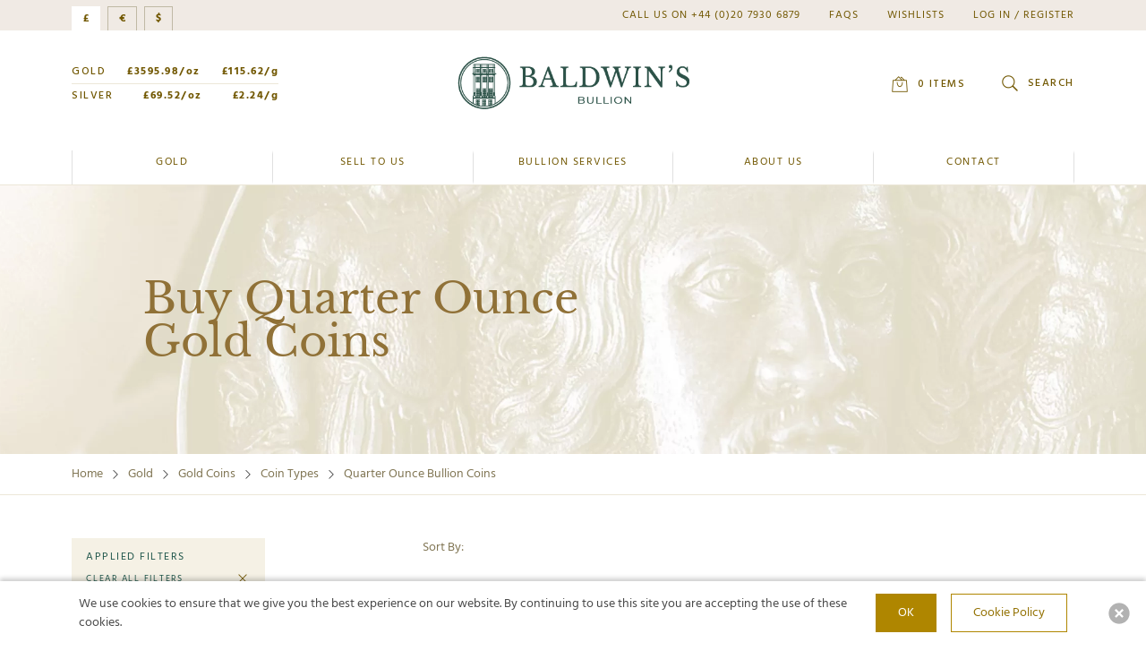

--- FILE ---
content_type: text/html; charset=UTF-8
request_url: https://www.baldwinsbullion.com/product-category/gold/gold-coins/coin-types/quarter-ounce-bullion-coins/
body_size: 27222
content:
<!doctype html>
<html lang="en-GB" class="scroll-smooth">
<head>
	<meta charset="UTF-8" />
	<meta name="viewport" content="width=device-width, initial-scale=1" />

	<link rel="apple-touch-icon" sizes="180x180" href="https://www.baldwinsbullion.com/apple-touch-icon.png">
    <link rel="icon" type="image/png" href="https://www.baldwinsbullion.com/favicon-48x48.png" sizes="48x48" />
    <link rel="icon" type="image/svg+xml" href=https://www.baldwinsbullion.com"/favicon.svg" />
    <link rel="shortcut icon" href="https://www.baldwinsbullion.com/favicon.ico" />
	<link rel="manifest" href="https://www.baldwinsbullion.com/site.webmanifest" crossorigin="use-credentials">
	<link rel="mask-icon" href="https://www.baldwinsbullion.com/safari-pinned-tab.svg" color="#1d5449">
	<meta name="msapplication-TileColor" content="#907137">
	<meta name="theme-color" content="#907137">
    <meta name="theme-color" content="#907137" media="(prefers-color-scheme: dark)">
	<link rel="preconnect" href="https://fonts.googleapis.com">
	<link rel="preconnect" href="https://fonts.gstatic.com" crossorigin>
	<link href="https://fonts.googleapis.com/css2?family=DM+Sans:opsz,wght@9..40,500&family=Hind:wght@400;500;700&display=swap" rel="stylesheet">

	<meta name='robots' content='index, follow, max-image-preview:large, max-snippet:-1, max-video-preview:-1' />
	<style>img:is([sizes="auto" i], [sizes^="auto," i]) { contain-intrinsic-size: 3000px 1500px }</style>
	
            <script data-no-defer="1" data-ezscrex="false" data-cfasync="false" data-pagespeed-no-defer data-cookieconsent="ignore">
                var ctPublicFunctions = {"_ajax_nonce":"2f765f86ff","_rest_nonce":"4a2769c116","_ajax_url":"\/wp-admin\/admin-ajax.php","_rest_url":"https:\/\/www.baldwinsbullion.com\/wp-json\/","data__cookies_type":"none","data__ajax_type":"rest","data__bot_detector_enabled":"1","data__frontend_data_log_enabled":1,"cookiePrefix":"","wprocket_detected":false,"host_url":"www.baldwinsbullion.com","text__ee_click_to_select":"Click to select the whole data","text__ee_original_email":"The complete one is","text__ee_got_it":"Got it","text__ee_blocked":"Blocked","text__ee_cannot_connect":"Cannot connect","text__ee_cannot_decode":"Can not decode email. Unknown reason","text__ee_email_decoder":"CleanTalk email decoder","text__ee_wait_for_decoding":"The magic is on the way!","text__ee_decoding_process":"Please wait a few seconds while we decode the contact data."}
            </script>
        
            <script data-no-defer="1" data-ezscrex="false" data-cfasync="false" data-pagespeed-no-defer data-cookieconsent="ignore">
                var ctPublic = {"_ajax_nonce":"2f765f86ff","settings__forms__check_internal":"0","settings__forms__check_external":"0","settings__forms__force_protection":"0","settings__forms__search_test":"1","settings__data__bot_detector_enabled":"1","settings__sfw__anti_crawler":0,"blog_home":"https:\/\/www.baldwinsbullion.com\/","pixel__setting":"3","pixel__enabled":false,"pixel__url":null,"data__email_check_before_post":"1","data__email_check_exist_post":"1","data__cookies_type":"none","data__key_is_ok":true,"data__visible_fields_required":true,"wl_brandname":"Anti-Spam by CleanTalk","wl_brandname_short":"CleanTalk","ct_checkjs_key":397799994,"emailEncoderPassKey":"402ce26a730e66179104695352345d12","bot_detector_forms_excluded":"W10=","advancedCacheExists":false,"varnishCacheExists":false,"wc_ajax_add_to_cart":true}
            </script>
        
<!-- Google Tag Manager for WordPress by gtm4wp.com -->
<script data-cfasync="false" data-pagespeed-no-defer>
	var gtm4wp_datalayer_name = "dataLayer";
	var dataLayer = dataLayer || [];
	const gtm4wp_use_sku_instead = 1;
	const gtm4wp_currency = 'GBP';
	const gtm4wp_product_per_impression = 10;
	const gtm4wp_clear_ecommerce = false;
</script>
<!-- End Google Tag Manager for WordPress by gtm4wp.com -->
	<!-- This site is optimized with the Yoast SEO plugin v25.7 - https://yoast.com/wordpress/plugins/seo/ -->
	<title>Quarter Ounce Bullion Coins - Baldwin&#039;s Bullion</title>
	<link rel="canonical" href="https://www.baldwinsbullion.com/product-category/gold/gold-coins/coin-types/quarter-ounce-bullion-coins/" />
	<meta property="og:locale" content="en_GB" />
	<meta property="og:type" content="article" />
	<meta property="og:title" content="Quarter Ounce Bullion Coins - Baldwin&#039;s Bullion" />
	<meta property="og:url" content="https://www.baldwinsbullion.com/product-category/gold/gold-coins/coin-types/quarter-ounce-bullion-coins/" />
	<meta property="og:site_name" content="Baldwin&#039;s Bullion" />
	<meta property="article:modified_time" content="2023-09-19T14:17:38+00:00" />
	<meta name="twitter:card" content="summary_large_image" />
	<script type="application/ld+json" class="yoast-schema-graph">{"@context":"https://schema.org","@graph":[{"@type":"WebPage","@id":"https://www.baldwinsbullion.com/product-category/gold/gold-coins/coin-types/quarter-ounce-bullion-coins/","url":"https://www.baldwinsbullion.com/product-category/gold/gold-coins/coin-types/quarter-ounce-bullion-coins/","name":"Quarter Ounce Bullion Coins - Baldwin&#039;s Bullion","isPartOf":{"@id":"https://www.baldwinsbullion.com/#website"},"datePublished":"2023-09-13T16:01:32+00:00","dateModified":"2023-09-19T14:17:38+00:00","breadcrumb":{"@id":"https://www.baldwinsbullion.com/product-category/gold/gold-coins/coin-types/quarter-ounce-bullion-coins/#breadcrumb"},"inLanguage":"en-GB","potentialAction":[{"@type":"ReadAction","target":["https://www.baldwinsbullion.com/product-category/gold/gold-coins/coin-types/quarter-ounce-bullion-coins/"]}]},{"@type":"BreadcrumbList","@id":"https://www.baldwinsbullion.com/product-category/gold/gold-coins/coin-types/quarter-ounce-bullion-coins/#breadcrumb","itemListElement":[{"@type":"ListItem","position":1,"name":"Gold","item":"https://www.baldwinsbullion.com/product-category/gold/"},{"@type":"ListItem","position":2,"name":"Gold Coins","item":"https://www.baldwinsbullion.com/product-category/gold/gold-coins/"},{"@type":"ListItem","position":3,"name":"Coin Types","item":"https://www.baldwinsbullion.com/product-category/gold/gold-coins/coin-types/"},{"@type":"ListItem","position":4,"name":"Quarter Ounce Bullion Coins"}]},{"@type":"WebSite","@id":"https://www.baldwinsbullion.com/#website","url":"https://www.baldwinsbullion.com/","name":"Baldwin's Bullion","description":"","publisher":{"@id":"https://www.baldwinsbullion.com/#organization"},"potentialAction":[{"@type":"SearchAction","target":{"@type":"EntryPoint","urlTemplate":"https://www.baldwinsbullion.com/?s={search_term_string}"},"query-input":{"@type":"PropertyValueSpecification","valueRequired":true,"valueName":"search_term_string"}}],"inLanguage":"en-GB"},{"@type":"Organization","@id":"https://www.baldwinsbullion.com/#organization","name":"Baldwin's Bullion","url":"https://www.baldwinsbullion.com/","logo":{"@type":"ImageObject","inLanguage":"en-GB","@id":"https://www.baldwinsbullion.com/#/schema/logo/image/","url":"https://www.baldwinsbullion.com/wp-content/uploads/2024/01/bullion-logo.png","contentUrl":"https://www.baldwinsbullion.com/wp-content/uploads/2024/01/bullion-logo.png","width":1114,"height":268,"caption":"Baldwin's Bullion"},"image":{"@id":"https://www.baldwinsbullion.com/#/schema/logo/image/"}}]}</script>
	<!-- / Yoast SEO plugin. -->


<link rel='dns-prefetch' href='//www.baldwinsbullion.com' />
<link rel='dns-prefetch' href='//moderate.cleantalk.org' />
<link rel='dns-prefetch' href='//js-eu1.hs-scripts.com' />
<link rel='stylesheet' id='woocommerce-pdf-frontend-css-css' href='https://www.baldwinsbullion.com/wp-content/plugins/woocommerce-pdf-invoice/assets/css/woocommerce-pdf-frontend-css.css?ver=5.0.7' type='text/css' media='all' />
<link rel='stylesheet' id='wp-block-library-css' href='https://www.baldwinsbullion.com/wp-includes/css/dist/block-library/style.min.css?ver=6.8.2' type='text/css' media='all' />
<style id='wp-block-library-inline-css' type='text/css'>
.is-style-xl { font-size: 1.25rem; }
.is-style-base { font-size: 1rem; }
.is-style-xs { font-size: 0.875rem; }
.is-style-emphasis { font-size: 1.25rem; }
.is-style-lettered { list-style-type: lower-alpha; }
</style>
<style id='wp-block-library-theme-inline-css' type='text/css'>
.wp-block-audio :where(figcaption){color:#555;font-size:13px;text-align:center}.is-dark-theme .wp-block-audio :where(figcaption){color:#ffffffa6}.wp-block-audio{margin:0 0 1em}.wp-block-code{border:1px solid #ccc;border-radius:4px;font-family:Menlo,Consolas,monaco,monospace;padding:.8em 1em}.wp-block-embed :where(figcaption){color:#555;font-size:13px;text-align:center}.is-dark-theme .wp-block-embed :where(figcaption){color:#ffffffa6}.wp-block-embed{margin:0 0 1em}.blocks-gallery-caption{color:#555;font-size:13px;text-align:center}.is-dark-theme .blocks-gallery-caption{color:#ffffffa6}:root :where(.wp-block-image figcaption){color:#555;font-size:13px;text-align:center}.is-dark-theme :root :where(.wp-block-image figcaption){color:#ffffffa6}.wp-block-image{margin:0 0 1em}.wp-block-pullquote{border-bottom:4px solid;border-top:4px solid;color:currentColor;margin-bottom:1.75em}.wp-block-pullquote cite,.wp-block-pullquote footer,.wp-block-pullquote__citation{color:currentColor;font-size:.8125em;font-style:normal;text-transform:uppercase}.wp-block-quote{border-left:.25em solid;margin:0 0 1.75em;padding-left:1em}.wp-block-quote cite,.wp-block-quote footer{color:currentColor;font-size:.8125em;font-style:normal;position:relative}.wp-block-quote:where(.has-text-align-right){border-left:none;border-right:.25em solid;padding-left:0;padding-right:1em}.wp-block-quote:where(.has-text-align-center){border:none;padding-left:0}.wp-block-quote.is-large,.wp-block-quote.is-style-large,.wp-block-quote:where(.is-style-plain){border:none}.wp-block-search .wp-block-search__label{font-weight:700}.wp-block-search__button{border:1px solid #ccc;padding:.375em .625em}:where(.wp-block-group.has-background){padding:1.25em 2.375em}.wp-block-separator.has-css-opacity{opacity:.4}.wp-block-separator{border:none;border-bottom:2px solid;margin-left:auto;margin-right:auto}.wp-block-separator.has-alpha-channel-opacity{opacity:1}.wp-block-separator:not(.is-style-wide):not(.is-style-dots){width:100px}.wp-block-separator.has-background:not(.is-style-dots){border-bottom:none;height:1px}.wp-block-separator.has-background:not(.is-style-wide):not(.is-style-dots){height:2px}.wp-block-table{margin:0 0 1em}.wp-block-table td,.wp-block-table th{word-break:normal}.wp-block-table :where(figcaption){color:#555;font-size:13px;text-align:center}.is-dark-theme .wp-block-table :where(figcaption){color:#ffffffa6}.wp-block-video :where(figcaption){color:#555;font-size:13px;text-align:center}.is-dark-theme .wp-block-video :where(figcaption){color:#ffffffa6}.wp-block-video{margin:0 0 1em}:root :where(.wp-block-template-part.has-background){margin-bottom:0;margin-top:0;padding:1.25em 2.375em}
</style>
<link rel='stylesheet' id='wc-blocks-style-css' href='https://www.baldwinsbullion.com/wp-content/plugins/woocommerce/assets/client/blocks/wc-blocks.css?ver=wc-10.4.3' type='text/css' media='all' />
<style id='global-styles-inline-css' type='text/css'>
:root{--wp--preset--aspect-ratio--square: 1;--wp--preset--aspect-ratio--4-3: 4/3;--wp--preset--aspect-ratio--3-4: 3/4;--wp--preset--aspect-ratio--3-2: 3/2;--wp--preset--aspect-ratio--2-3: 2/3;--wp--preset--aspect-ratio--16-9: 16/9;--wp--preset--aspect-ratio--9-16: 9/16;--wp--preset--color--black: #000000;--wp--preset--color--cyan-bluish-gray: #abb8c3;--wp--preset--color--white: #ffffff;--wp--preset--color--pale-pink: #f78da7;--wp--preset--color--vivid-red: #cf2e2e;--wp--preset--color--luminous-vivid-orange: #ff6900;--wp--preset--color--luminous-vivid-amber: #fcb900;--wp--preset--color--light-green-cyan: #7bdcb5;--wp--preset--color--vivid-green-cyan: #00d084;--wp--preset--color--pale-cyan-blue: #8ed1fc;--wp--preset--color--vivid-cyan-blue: #0693e3;--wp--preset--color--vivid-purple: #9b51e0;--wp--preset--color--black-500: #2b2b2b;--wp--preset--color--grey-100: #e0e0e0;--wp--preset--color--grey-200: #d4d4d4;--wp--preset--color--grey-300: #c9c9c9;--wp--preset--color--grey-400: #bdbdbd;--wp--preset--color--grey-500: #b2b2b2;--wp--preset--color--grey-600: #969696;--wp--preset--color--grey-700: #7d7d7d;--wp--preset--color--grey-800: #616161;--wp--preset--color--grey-900: #474747;--wp--preset--color--white-500: #ffffff;--wp--preset--color--white-default: #ffffff;--wp--preset--color--error-500: #c41100;--wp--preset--color--success-500: #2fd475;--wp--preset--color--selected-500: #359be0;--wp--preset--color--greylight-100: #f2f2f2;--wp--preset--color--greylight-200: #ededed;--wp--preset--color--greylight-300: #e9e9e9;--wp--preset--color--greylight-400: #e4e4e4;--wp--preset--color--greylight-500: #e0e0e0;--wp--preset--color--greylight-600: #bdbdbd;--wp--preset--color--greylight-700: #9e9e9e;--wp--preset--color--greylight-800: #7a7a7a;--wp--preset--color--greylight-900: #595959;--wp--preset--color--greenlight-100: #CDD9D6;--wp--preset--color--greenlight-200: #82A19B;--wp--preset--color--greenlight-300: #61877F;--wp--preset--color--greenlight-400: #3E6D64;--wp--preset--color--greenlight-500: #1D5449;--wp--preset--color--greenlight-600: #18473D;--wp--preset--color--greenlight-700: #143B33;--wp--preset--color--greenlight-800: #0F2E28;--wp--preset--color--greenlight-900: #0B211D;--wp--preset--color--green-100: #A5BBB6;--wp--preset--color--green-200: #82a19b;--wp--preset--color--green-300: #61877f;--wp--preset--color--green-400: #53736b;--wp--preset--color--green-500: #1d5449;--wp--preset--color--green-600: #18473d;--wp--preset--color--green-700: #143b33;--wp--preset--color--green-800: #0f2e28;--wp--preset--color--green-900: #0b211d;--wp--preset--color--gold-100: #ebd89a;--wp--preset--color--gold-200: #e4ca73;--wp--preset--color--gold-300: #ddbb4d;--wp--preset--color--gold-400: #d6ad26;--wp--preset--color--gold-500: #cf9f00;--wp--preset--color--gold-600: #af8600;--wp--preset--color--gold-700: #927000;--wp--preset--color--gold-800: #715700;--wp--preset--color--gold-900: #523f00;--wp--preset--color--goldlight-100: #f7efd6;--wp--preset--color--goldlight-200: #f4e9c7;--wp--preset--color--goldlight-300: #f1e3b8;--wp--preset--color--goldlight-400: #eddda9;--wp--preset--color--goldlight-500: #ebd89a;--wp--preset--color--goldlight-600: #c7b682;--wp--preset--color--goldlight-700: #a5986c;--wp--preset--color--goldlight-800: #817654;--wp--preset--color--goldlight-900: #5e563d;--wp--preset--color--goldgrey-100: #fbf9f4;--wp--preset--color--goldgrey-200: #f9f7f0;--wp--preset--color--goldgrey-300: #f8f5ec;--wp--preset--color--goldgrey-400: #f6f3e8;--wp--preset--color--goldgrey-500: #f5f1e5;--wp--preset--color--goldgrey-600: #ece7d8;--wp--preset--color--goldgrey-700: #e3ddcd;--wp--preset--color--goldgrey-800: #d6d0be;--wp--preset--color--goldgrey-900: #c0b9a5;--wp--preset--color--offwhite-100: #FDFEF9;--wp--preset--color--offwhite-200: #FCFDF6;--wp--preset--color--offwhite-300: #FBFDF4;--wp--preset--color--offwhite-400: #FAFDF2;--wp--preset--color--offwhite-500: #fafdf0;--wp--preset--color--offwhite-600: #D3D6CB;--wp--preset--color--offwhite-700: #B0B2A9;--wp--preset--color--offwhite-800: #898A83;--wp--preset--color--offwhite-900: #646560;--wp--preset--color--lime-100: #E7ECC7;--wp--preset--color--lime-200: #DEE5B2;--wp--preset--color--lime-300: #D5DE9D;--wp--preset--color--lime-400: #CBD788;--wp--preset--color--lime-500: #C3D174;--wp--preset--color--lime-600: #A5B162;--wp--preset--color--lime-700: #899351;--wp--preset--color--lime-800: #6B723F;--wp--preset--color--lime-900: #4E532E;--wp--preset--color--limelight-100: #F4F9EC;--wp--preset--color--limelight-200: #F0F7E5;--wp--preset--color--limelight-300: #ECF5DE;--wp--preset--color--limelight-400: #E8F3D7;--wp--preset--color--limelight-500: #E5F1D0;--wp--preset--color--limelight-600: #C1CCB0;--wp--preset--color--limelight-700: #A1AA92;--wp--preset--color--limelight-800: #7D8472;--wp--preset--color--limelight-900: #5B6053;--wp--preset--color--goldbrown-100: #E4DACE;--wp--preset--color--goldbrown-200: #DACDBC;--wp--preset--color--goldbrown-300: #D0BFA9;--wp--preset--color--goldbrown-400: #C5B197;--wp--preset--color--goldbrown-500: #BCA485;--wp--preset--color--goldbrown-600: #9F8A70;--wp--preset--color--goldbrown-700: #84735D;--wp--preset--color--goldbrown-800: #675A49;--wp--preset--color--goldbrown-900: #4B4135;--wp--preset--color--goldbrownlight-100: #F4F0EB;--wp--preset--color--goldbrownlight-200: #F0EAE4;--wp--preset--color--goldbrownlight-300: #ECE5DC;--wp--preset--color--goldbrownlight-400: #E8DFD5;--wp--preset--color--goldbrownlight-500: #E4DACE;--wp--preset--color--goldbrownlight-600: #C1B8AE;--wp--preset--color--goldbrownlight-700: #A09991;--wp--preset--color--goldbrownlight-800: #7D7771;--wp--preset--color--goldbrownlight-900: #5B5752;--wp--preset--color--goldbrowndark-100: #DDCFB4;--wp--preset--color--goldbrowndark-200: #D0BC97;--wp--preset--color--goldbrowndark-300: #C4AA7B;--wp--preset--color--goldbrowndark-400: #B7985E;--wp--preset--color--goldbrowndark-500: #AB8642;--wp--preset--color--goldbrowndark-600: #907137;--wp--preset--color--goldbrowndark-700: #785E2E;--wp--preset--color--goldbrowndark-800: #5D4924;--wp--preset--color--goldbrowndark-900: #44351A;--wp--preset--color--offblack-500: #2b2b2b;--wp--preset--color--offblack-600: #354455;--wp--preset--color--light-500: #f9f8f8;--wp--preset--gradient--vivid-cyan-blue-to-vivid-purple: linear-gradient(135deg,rgba(6,147,227,1) 0%,rgb(155,81,224) 100%);--wp--preset--gradient--light-green-cyan-to-vivid-green-cyan: linear-gradient(135deg,rgb(122,220,180) 0%,rgb(0,208,130) 100%);--wp--preset--gradient--luminous-vivid-amber-to-luminous-vivid-orange: linear-gradient(135deg,rgba(252,185,0,1) 0%,rgba(255,105,0,1) 100%);--wp--preset--gradient--luminous-vivid-orange-to-vivid-red: linear-gradient(135deg,rgba(255,105,0,1) 0%,rgb(207,46,46) 100%);--wp--preset--gradient--very-light-gray-to-cyan-bluish-gray: linear-gradient(135deg,rgb(238,238,238) 0%,rgb(169,184,195) 100%);--wp--preset--gradient--cool-to-warm-spectrum: linear-gradient(135deg,rgb(74,234,220) 0%,rgb(151,120,209) 20%,rgb(207,42,186) 40%,rgb(238,44,130) 60%,rgb(251,105,98) 80%,rgb(254,248,76) 100%);--wp--preset--gradient--blush-light-purple: linear-gradient(135deg,rgb(255,206,236) 0%,rgb(152,150,240) 100%);--wp--preset--gradient--blush-bordeaux: linear-gradient(135deg,rgb(254,205,165) 0%,rgb(254,45,45) 50%,rgb(107,0,62) 100%);--wp--preset--gradient--luminous-dusk: linear-gradient(135deg,rgb(255,203,112) 0%,rgb(199,81,192) 50%,rgb(65,88,208) 100%);--wp--preset--gradient--pale-ocean: linear-gradient(135deg,rgb(255,245,203) 0%,rgb(182,227,212) 50%,rgb(51,167,181) 100%);--wp--preset--gradient--electric-grass: linear-gradient(135deg,rgb(202,248,128) 0%,rgb(113,206,126) 100%);--wp--preset--gradient--midnight: linear-gradient(135deg,rgb(2,3,129) 0%,rgb(40,116,252) 100%);--wp--preset--font-size--small: 13px;--wp--preset--font-size--medium: 20px;--wp--preset--font-size--large: 36px;--wp--preset--font-size--x-large: 42px;--wp--preset--font-size--xs: 0.75rem;--wp--preset--font-size--sm: 0.875rem;--wp--preset--font-size--base: 1rem;--wp--preset--font-size--lg: 1.125rem;--wp--preset--font-size--xl: 1.25rem;--wp--preset--font-size--2-xl: 1.5rem;--wp--preset--font-size--3-xl: 1.875rem;--wp--preset--font-size--4-xl: 2.25rem;--wp--preset--font-size--5-xl: 3rem;--wp--preset--font-size--6-xl: 4rem;--wp--preset--font-family--primary: "Hind",sans-serif;--wp--preset--font-family--heading: "LibreBaskerville",Helvetica,"Arial",sans-serif;--wp--preset--spacing--20: 0.44rem;--wp--preset--spacing--30: 0.67rem;--wp--preset--spacing--40: 1rem;--wp--preset--spacing--50: 1.5rem;--wp--preset--spacing--60: 2.25rem;--wp--preset--spacing--70: 3.38rem;--wp--preset--spacing--80: 5.06rem;--wp--preset--shadow--natural: 6px 6px 9px rgba(0, 0, 0, 0.2);--wp--preset--shadow--deep: 12px 12px 50px rgba(0, 0, 0, 0.4);--wp--preset--shadow--sharp: 6px 6px 0px rgba(0, 0, 0, 0.2);--wp--preset--shadow--outlined: 6px 6px 0px -3px rgba(255, 255, 255, 1), 6px 6px rgba(0, 0, 0, 1);--wp--preset--shadow--crisp: 6px 6px 0px rgba(0, 0, 0, 1);--wp--custom--content-size: 740px;--wp--custom--wide-size: 1441px;--wp--custom--global-spacing-base: 0.5rem;--wp--custom--padding-main-horizontal: calc(var(--wp--custom--global-spacing-base) * 8);--wp--custom--padding-main-vertical: calc(var(--wp--custom--global-spacing-base) * 8);}.wp-block-button .wp-block-button__link{--wp--preset--color--button-colour-primary: var(--wp--custom--colour-primary);--wp--preset--color--button-colour-brand: var(--wp--custom--colour-brand);--wp--preset--color--button-colour-brand-dark: var(--wp--custom--colour-brand-dark);--wp--preset--color--button-colour-brand-light: var(--wp--custom--colour-brand-light);--wp--preset--color--button-colour-white: var(--wp--custom--colour-white);}.wp-block-group{--wp--preset--color--group-colour-green-500: var(--wp--preset--color--green-500);--wp--preset--color--group-colour-goldbrowndark-300: var(--wp--preset--color--goldbrowndark-300);--wp--preset--color--group-colour-goldbrownlight-300: var(--wp--preset--color--goldbrownlight-300);--wp--preset--color--group-colour-goldbrownlight-100: var(--wp--preset--color--goldbrownlight-100);--wp--preset--color--group-colour-grey: #f7f7f7;--wp--preset--color--group-colour-black-500: var(--wp--preset--color--black-500);}:root { --wp--style--global--content-size: 740px;--wp--style--global--wide-size: 1441px; }:where(body) { margin: 0; }.wp-site-blocks > .alignleft { float: left; margin-right: 2em; }.wp-site-blocks > .alignright { float: right; margin-left: 2em; }.wp-site-blocks > .aligncenter { justify-content: center; margin-left: auto; margin-right: auto; }:where(.is-layout-flex){gap: 0.5em;}:where(.is-layout-grid){gap: 0.5em;}.is-layout-flow > .alignleft{float: left;margin-inline-start: 0;margin-inline-end: 2em;}.is-layout-flow > .alignright{float: right;margin-inline-start: 2em;margin-inline-end: 0;}.is-layout-flow > .aligncenter{margin-left: auto !important;margin-right: auto !important;}.is-layout-constrained > .alignleft{float: left;margin-inline-start: 0;margin-inline-end: 2em;}.is-layout-constrained > .alignright{float: right;margin-inline-start: 2em;margin-inline-end: 0;}.is-layout-constrained > .aligncenter{margin-left: auto !important;margin-right: auto !important;}.is-layout-constrained > :where(:not(.alignleft):not(.alignright):not(.alignfull)){max-width: var(--wp--style--global--content-size);margin-left: auto !important;margin-right: auto !important;}.is-layout-constrained > .alignwide{max-width: var(--wp--style--global--wide-size);}body .is-layout-flex{display: flex;}.is-layout-flex{flex-wrap: wrap;align-items: center;}.is-layout-flex > :is(*, div){margin: 0;}body .is-layout-grid{display: grid;}.is-layout-grid > :is(*, div){margin: 0;}body{background-color: var(--wp--custom--colour-site-background);color: var(--wp--custom--colour-primary);font-family: var(--wp--preset--font-family--primary);font-size: 1rem;line-height: 1.5;padding-top: 0px;padding-right: 0px;padding-bottom: 0px;padding-left: 0px;}a:where(:not(.wp-element-button)){color: var(--wp--custom--colour-brand);text-decoration: underline;}h1{font-family: var(--wp--preset--font-family--heading);font-size: var(--wp--preset--font-size--hero-heading);font-weight: 700;line-height: 1;}h2{font-family: var(--wp--preset--font-family--heading);font-size: var(--wp--preset--font-size--xx-large-heading);font-weight: 700;line-height: 1;}h3{font-family: var(--wp--preset--font-family--heading);font-size: var(--wp--preset--font-size--x-large-heading);font-weight: 700;line-height: 1;}h4{font-family: var(--wp--preset--font-family--heading);font-size: var(--wp--preset--font-size--large-heading);font-weight: 700;line-height: 1;}:root :where(.wp-element-button, .wp-block-button__link){background-color: #32373c;border-width: 0;color: #fff;font-family: inherit;font-size: inherit;line-height: inherit;padding: calc(0.667em + 2px) calc(1.333em + 2px);text-decoration: none;}.has-black-color{color: var(--wp--preset--color--black) !important;}.has-cyan-bluish-gray-color{color: var(--wp--preset--color--cyan-bluish-gray) !important;}.has-white-color{color: var(--wp--preset--color--white) !important;}.has-pale-pink-color{color: var(--wp--preset--color--pale-pink) !important;}.has-vivid-red-color{color: var(--wp--preset--color--vivid-red) !important;}.has-luminous-vivid-orange-color{color: var(--wp--preset--color--luminous-vivid-orange) !important;}.has-luminous-vivid-amber-color{color: var(--wp--preset--color--luminous-vivid-amber) !important;}.has-light-green-cyan-color{color: var(--wp--preset--color--light-green-cyan) !important;}.has-vivid-green-cyan-color{color: var(--wp--preset--color--vivid-green-cyan) !important;}.has-pale-cyan-blue-color{color: var(--wp--preset--color--pale-cyan-blue) !important;}.has-vivid-cyan-blue-color{color: var(--wp--preset--color--vivid-cyan-blue) !important;}.has-vivid-purple-color{color: var(--wp--preset--color--vivid-purple) !important;}.has-black-500-color{color: var(--wp--preset--color--black-500) !important;}.has-grey-100-color{color: var(--wp--preset--color--grey-100) !important;}.has-grey-200-color{color: var(--wp--preset--color--grey-200) !important;}.has-grey-300-color{color: var(--wp--preset--color--grey-300) !important;}.has-grey-400-color{color: var(--wp--preset--color--grey-400) !important;}.has-grey-500-color{color: var(--wp--preset--color--grey-500) !important;}.has-grey-600-color{color: var(--wp--preset--color--grey-600) !important;}.has-grey-700-color{color: var(--wp--preset--color--grey-700) !important;}.has-grey-800-color{color: var(--wp--preset--color--grey-800) !important;}.has-grey-900-color{color: var(--wp--preset--color--grey-900) !important;}.has-white-500-color{color: var(--wp--preset--color--white-500) !important;}.has-white-default-color{color: var(--wp--preset--color--white-default) !important;}.has-error-500-color{color: var(--wp--preset--color--error-500) !important;}.has-success-500-color{color: var(--wp--preset--color--success-500) !important;}.has-selected-500-color{color: var(--wp--preset--color--selected-500) !important;}.has-greylight-100-color{color: var(--wp--preset--color--greylight-100) !important;}.has-greylight-200-color{color: var(--wp--preset--color--greylight-200) !important;}.has-greylight-300-color{color: var(--wp--preset--color--greylight-300) !important;}.has-greylight-400-color{color: var(--wp--preset--color--greylight-400) !important;}.has-greylight-500-color{color: var(--wp--preset--color--greylight-500) !important;}.has-greylight-600-color{color: var(--wp--preset--color--greylight-600) !important;}.has-greylight-700-color{color: var(--wp--preset--color--greylight-700) !important;}.has-greylight-800-color{color: var(--wp--preset--color--greylight-800) !important;}.has-greylight-900-color{color: var(--wp--preset--color--greylight-900) !important;}.has-greenlight-100-color{color: var(--wp--preset--color--greenlight-100) !important;}.has-greenlight-200-color{color: var(--wp--preset--color--greenlight-200) !important;}.has-greenlight-300-color{color: var(--wp--preset--color--greenlight-300) !important;}.has-greenlight-400-color{color: var(--wp--preset--color--greenlight-400) !important;}.has-greenlight-500-color{color: var(--wp--preset--color--greenlight-500) !important;}.has-greenlight-600-color{color: var(--wp--preset--color--greenlight-600) !important;}.has-greenlight-700-color{color: var(--wp--preset--color--greenlight-700) !important;}.has-greenlight-800-color{color: var(--wp--preset--color--greenlight-800) !important;}.has-greenlight-900-color{color: var(--wp--preset--color--greenlight-900) !important;}.has-green-100-color{color: var(--wp--preset--color--green-100) !important;}.has-green-200-color{color: var(--wp--preset--color--green-200) !important;}.has-green-300-color{color: var(--wp--preset--color--green-300) !important;}.has-green-400-color{color: var(--wp--preset--color--green-400) !important;}.has-green-500-color{color: var(--wp--preset--color--green-500) !important;}.has-green-600-color{color: var(--wp--preset--color--green-600) !important;}.has-green-700-color{color: var(--wp--preset--color--green-700) !important;}.has-green-800-color{color: var(--wp--preset--color--green-800) !important;}.has-green-900-color{color: var(--wp--preset--color--green-900) !important;}.has-gold-100-color{color: var(--wp--preset--color--gold-100) !important;}.has-gold-200-color{color: var(--wp--preset--color--gold-200) !important;}.has-gold-300-color{color: var(--wp--preset--color--gold-300) !important;}.has-gold-400-color{color: var(--wp--preset--color--gold-400) !important;}.has-gold-500-color{color: var(--wp--preset--color--gold-500) !important;}.has-gold-600-color{color: var(--wp--preset--color--gold-600) !important;}.has-gold-700-color{color: var(--wp--preset--color--gold-700) !important;}.has-gold-800-color{color: var(--wp--preset--color--gold-800) !important;}.has-gold-900-color{color: var(--wp--preset--color--gold-900) !important;}.has-goldlight-100-color{color: var(--wp--preset--color--goldlight-100) !important;}.has-goldlight-200-color{color: var(--wp--preset--color--goldlight-200) !important;}.has-goldlight-300-color{color: var(--wp--preset--color--goldlight-300) !important;}.has-goldlight-400-color{color: var(--wp--preset--color--goldlight-400) !important;}.has-goldlight-500-color{color: var(--wp--preset--color--goldlight-500) !important;}.has-goldlight-600-color{color: var(--wp--preset--color--goldlight-600) !important;}.has-goldlight-700-color{color: var(--wp--preset--color--goldlight-700) !important;}.has-goldlight-800-color{color: var(--wp--preset--color--goldlight-800) !important;}.has-goldlight-900-color{color: var(--wp--preset--color--goldlight-900) !important;}.has-goldgrey-100-color{color: var(--wp--preset--color--goldgrey-100) !important;}.has-goldgrey-200-color{color: var(--wp--preset--color--goldgrey-200) !important;}.has-goldgrey-300-color{color: var(--wp--preset--color--goldgrey-300) !important;}.has-goldgrey-400-color{color: var(--wp--preset--color--goldgrey-400) !important;}.has-goldgrey-500-color{color: var(--wp--preset--color--goldgrey-500) !important;}.has-goldgrey-600-color{color: var(--wp--preset--color--goldgrey-600) !important;}.has-goldgrey-700-color{color: var(--wp--preset--color--goldgrey-700) !important;}.has-goldgrey-800-color{color: var(--wp--preset--color--goldgrey-800) !important;}.has-goldgrey-900-color{color: var(--wp--preset--color--goldgrey-900) !important;}.has-offwhite-100-color{color: var(--wp--preset--color--offwhite-100) !important;}.has-offwhite-200-color{color: var(--wp--preset--color--offwhite-200) !important;}.has-offwhite-300-color{color: var(--wp--preset--color--offwhite-300) !important;}.has-offwhite-400-color{color: var(--wp--preset--color--offwhite-400) !important;}.has-offwhite-500-color{color: var(--wp--preset--color--offwhite-500) !important;}.has-offwhite-600-color{color: var(--wp--preset--color--offwhite-600) !important;}.has-offwhite-700-color{color: var(--wp--preset--color--offwhite-700) !important;}.has-offwhite-800-color{color: var(--wp--preset--color--offwhite-800) !important;}.has-offwhite-900-color{color: var(--wp--preset--color--offwhite-900) !important;}.has-lime-100-color{color: var(--wp--preset--color--lime-100) !important;}.has-lime-200-color{color: var(--wp--preset--color--lime-200) !important;}.has-lime-300-color{color: var(--wp--preset--color--lime-300) !important;}.has-lime-400-color{color: var(--wp--preset--color--lime-400) !important;}.has-lime-500-color{color: var(--wp--preset--color--lime-500) !important;}.has-lime-600-color{color: var(--wp--preset--color--lime-600) !important;}.has-lime-700-color{color: var(--wp--preset--color--lime-700) !important;}.has-lime-800-color{color: var(--wp--preset--color--lime-800) !important;}.has-lime-900-color{color: var(--wp--preset--color--lime-900) !important;}.has-limelight-100-color{color: var(--wp--preset--color--limelight-100) !important;}.has-limelight-200-color{color: var(--wp--preset--color--limelight-200) !important;}.has-limelight-300-color{color: var(--wp--preset--color--limelight-300) !important;}.has-limelight-400-color{color: var(--wp--preset--color--limelight-400) !important;}.has-limelight-500-color{color: var(--wp--preset--color--limelight-500) !important;}.has-limelight-600-color{color: var(--wp--preset--color--limelight-600) !important;}.has-limelight-700-color{color: var(--wp--preset--color--limelight-700) !important;}.has-limelight-800-color{color: var(--wp--preset--color--limelight-800) !important;}.has-limelight-900-color{color: var(--wp--preset--color--limelight-900) !important;}.has-goldbrown-100-color{color: var(--wp--preset--color--goldbrown-100) !important;}.has-goldbrown-200-color{color: var(--wp--preset--color--goldbrown-200) !important;}.has-goldbrown-300-color{color: var(--wp--preset--color--goldbrown-300) !important;}.has-goldbrown-400-color{color: var(--wp--preset--color--goldbrown-400) !important;}.has-goldbrown-500-color{color: var(--wp--preset--color--goldbrown-500) !important;}.has-goldbrown-600-color{color: var(--wp--preset--color--goldbrown-600) !important;}.has-goldbrown-700-color{color: var(--wp--preset--color--goldbrown-700) !important;}.has-goldbrown-800-color{color: var(--wp--preset--color--goldbrown-800) !important;}.has-goldbrown-900-color{color: var(--wp--preset--color--goldbrown-900) !important;}.has-goldbrownlight-100-color{color: var(--wp--preset--color--goldbrownlight-100) !important;}.has-goldbrownlight-200-color{color: var(--wp--preset--color--goldbrownlight-200) !important;}.has-goldbrownlight-300-color{color: var(--wp--preset--color--goldbrownlight-300) !important;}.has-goldbrownlight-400-color{color: var(--wp--preset--color--goldbrownlight-400) !important;}.has-goldbrownlight-500-color{color: var(--wp--preset--color--goldbrownlight-500) !important;}.has-goldbrownlight-600-color{color: var(--wp--preset--color--goldbrownlight-600) !important;}.has-goldbrownlight-700-color{color: var(--wp--preset--color--goldbrownlight-700) !important;}.has-goldbrownlight-800-color{color: var(--wp--preset--color--goldbrownlight-800) !important;}.has-goldbrownlight-900-color{color: var(--wp--preset--color--goldbrownlight-900) !important;}.has-goldbrowndark-100-color{color: var(--wp--preset--color--goldbrowndark-100) !important;}.has-goldbrowndark-200-color{color: var(--wp--preset--color--goldbrowndark-200) !important;}.has-goldbrowndark-300-color{color: var(--wp--preset--color--goldbrowndark-300) !important;}.has-goldbrowndark-400-color{color: var(--wp--preset--color--goldbrowndark-400) !important;}.has-goldbrowndark-500-color{color: var(--wp--preset--color--goldbrowndark-500) !important;}.has-goldbrowndark-600-color{color: var(--wp--preset--color--goldbrowndark-600) !important;}.has-goldbrowndark-700-color{color: var(--wp--preset--color--goldbrowndark-700) !important;}.has-goldbrowndark-800-color{color: var(--wp--preset--color--goldbrowndark-800) !important;}.has-goldbrowndark-900-color{color: var(--wp--preset--color--goldbrowndark-900) !important;}.has-offblack-500-color{color: var(--wp--preset--color--offblack-500) !important;}.has-offblack-600-color{color: var(--wp--preset--color--offblack-600) !important;}.has-light-500-color{color: var(--wp--preset--color--light-500) !important;}.has-black-background-color{background-color: var(--wp--preset--color--black) !important;}.has-cyan-bluish-gray-background-color{background-color: var(--wp--preset--color--cyan-bluish-gray) !important;}.has-white-background-color{background-color: var(--wp--preset--color--white) !important;}.has-pale-pink-background-color{background-color: var(--wp--preset--color--pale-pink) !important;}.has-vivid-red-background-color{background-color: var(--wp--preset--color--vivid-red) !important;}.has-luminous-vivid-orange-background-color{background-color: var(--wp--preset--color--luminous-vivid-orange) !important;}.has-luminous-vivid-amber-background-color{background-color: var(--wp--preset--color--luminous-vivid-amber) !important;}.has-light-green-cyan-background-color{background-color: var(--wp--preset--color--light-green-cyan) !important;}.has-vivid-green-cyan-background-color{background-color: var(--wp--preset--color--vivid-green-cyan) !important;}.has-pale-cyan-blue-background-color{background-color: var(--wp--preset--color--pale-cyan-blue) !important;}.has-vivid-cyan-blue-background-color{background-color: var(--wp--preset--color--vivid-cyan-blue) !important;}.has-vivid-purple-background-color{background-color: var(--wp--preset--color--vivid-purple) !important;}.has-black-500-background-color{background-color: var(--wp--preset--color--black-500) !important;}.has-grey-100-background-color{background-color: var(--wp--preset--color--grey-100) !important;}.has-grey-200-background-color{background-color: var(--wp--preset--color--grey-200) !important;}.has-grey-300-background-color{background-color: var(--wp--preset--color--grey-300) !important;}.has-grey-400-background-color{background-color: var(--wp--preset--color--grey-400) !important;}.has-grey-500-background-color{background-color: var(--wp--preset--color--grey-500) !important;}.has-grey-600-background-color{background-color: var(--wp--preset--color--grey-600) !important;}.has-grey-700-background-color{background-color: var(--wp--preset--color--grey-700) !important;}.has-grey-800-background-color{background-color: var(--wp--preset--color--grey-800) !important;}.has-grey-900-background-color{background-color: var(--wp--preset--color--grey-900) !important;}.has-white-500-background-color{background-color: var(--wp--preset--color--white-500) !important;}.has-white-default-background-color{background-color: var(--wp--preset--color--white-default) !important;}.has-error-500-background-color{background-color: var(--wp--preset--color--error-500) !important;}.has-success-500-background-color{background-color: var(--wp--preset--color--success-500) !important;}.has-selected-500-background-color{background-color: var(--wp--preset--color--selected-500) !important;}.has-greylight-100-background-color{background-color: var(--wp--preset--color--greylight-100) !important;}.has-greylight-200-background-color{background-color: var(--wp--preset--color--greylight-200) !important;}.has-greylight-300-background-color{background-color: var(--wp--preset--color--greylight-300) !important;}.has-greylight-400-background-color{background-color: var(--wp--preset--color--greylight-400) !important;}.has-greylight-500-background-color{background-color: var(--wp--preset--color--greylight-500) !important;}.has-greylight-600-background-color{background-color: var(--wp--preset--color--greylight-600) !important;}.has-greylight-700-background-color{background-color: var(--wp--preset--color--greylight-700) !important;}.has-greylight-800-background-color{background-color: var(--wp--preset--color--greylight-800) !important;}.has-greylight-900-background-color{background-color: var(--wp--preset--color--greylight-900) !important;}.has-greenlight-100-background-color{background-color: var(--wp--preset--color--greenlight-100) !important;}.has-greenlight-200-background-color{background-color: var(--wp--preset--color--greenlight-200) !important;}.has-greenlight-300-background-color{background-color: var(--wp--preset--color--greenlight-300) !important;}.has-greenlight-400-background-color{background-color: var(--wp--preset--color--greenlight-400) !important;}.has-greenlight-500-background-color{background-color: var(--wp--preset--color--greenlight-500) !important;}.has-greenlight-600-background-color{background-color: var(--wp--preset--color--greenlight-600) !important;}.has-greenlight-700-background-color{background-color: var(--wp--preset--color--greenlight-700) !important;}.has-greenlight-800-background-color{background-color: var(--wp--preset--color--greenlight-800) !important;}.has-greenlight-900-background-color{background-color: var(--wp--preset--color--greenlight-900) !important;}.has-green-100-background-color{background-color: var(--wp--preset--color--green-100) !important;}.has-green-200-background-color{background-color: var(--wp--preset--color--green-200) !important;}.has-green-300-background-color{background-color: var(--wp--preset--color--green-300) !important;}.has-green-400-background-color{background-color: var(--wp--preset--color--green-400) !important;}.has-green-500-background-color{background-color: var(--wp--preset--color--green-500) !important;}.has-green-600-background-color{background-color: var(--wp--preset--color--green-600) !important;}.has-green-700-background-color{background-color: var(--wp--preset--color--green-700) !important;}.has-green-800-background-color{background-color: var(--wp--preset--color--green-800) !important;}.has-green-900-background-color{background-color: var(--wp--preset--color--green-900) !important;}.has-gold-100-background-color{background-color: var(--wp--preset--color--gold-100) !important;}.has-gold-200-background-color{background-color: var(--wp--preset--color--gold-200) !important;}.has-gold-300-background-color{background-color: var(--wp--preset--color--gold-300) !important;}.has-gold-400-background-color{background-color: var(--wp--preset--color--gold-400) !important;}.has-gold-500-background-color{background-color: var(--wp--preset--color--gold-500) !important;}.has-gold-600-background-color{background-color: var(--wp--preset--color--gold-600) !important;}.has-gold-700-background-color{background-color: var(--wp--preset--color--gold-700) !important;}.has-gold-800-background-color{background-color: var(--wp--preset--color--gold-800) !important;}.has-gold-900-background-color{background-color: var(--wp--preset--color--gold-900) !important;}.has-goldlight-100-background-color{background-color: var(--wp--preset--color--goldlight-100) !important;}.has-goldlight-200-background-color{background-color: var(--wp--preset--color--goldlight-200) !important;}.has-goldlight-300-background-color{background-color: var(--wp--preset--color--goldlight-300) !important;}.has-goldlight-400-background-color{background-color: var(--wp--preset--color--goldlight-400) !important;}.has-goldlight-500-background-color{background-color: var(--wp--preset--color--goldlight-500) !important;}.has-goldlight-600-background-color{background-color: var(--wp--preset--color--goldlight-600) !important;}.has-goldlight-700-background-color{background-color: var(--wp--preset--color--goldlight-700) !important;}.has-goldlight-800-background-color{background-color: var(--wp--preset--color--goldlight-800) !important;}.has-goldlight-900-background-color{background-color: var(--wp--preset--color--goldlight-900) !important;}.has-goldgrey-100-background-color{background-color: var(--wp--preset--color--goldgrey-100) !important;}.has-goldgrey-200-background-color{background-color: var(--wp--preset--color--goldgrey-200) !important;}.has-goldgrey-300-background-color{background-color: var(--wp--preset--color--goldgrey-300) !important;}.has-goldgrey-400-background-color{background-color: var(--wp--preset--color--goldgrey-400) !important;}.has-goldgrey-500-background-color{background-color: var(--wp--preset--color--goldgrey-500) !important;}.has-goldgrey-600-background-color{background-color: var(--wp--preset--color--goldgrey-600) !important;}.has-goldgrey-700-background-color{background-color: var(--wp--preset--color--goldgrey-700) !important;}.has-goldgrey-800-background-color{background-color: var(--wp--preset--color--goldgrey-800) !important;}.has-goldgrey-900-background-color{background-color: var(--wp--preset--color--goldgrey-900) !important;}.has-offwhite-100-background-color{background-color: var(--wp--preset--color--offwhite-100) !important;}.has-offwhite-200-background-color{background-color: var(--wp--preset--color--offwhite-200) !important;}.has-offwhite-300-background-color{background-color: var(--wp--preset--color--offwhite-300) !important;}.has-offwhite-400-background-color{background-color: var(--wp--preset--color--offwhite-400) !important;}.has-offwhite-500-background-color{background-color: var(--wp--preset--color--offwhite-500) !important;}.has-offwhite-600-background-color{background-color: var(--wp--preset--color--offwhite-600) !important;}.has-offwhite-700-background-color{background-color: var(--wp--preset--color--offwhite-700) !important;}.has-offwhite-800-background-color{background-color: var(--wp--preset--color--offwhite-800) !important;}.has-offwhite-900-background-color{background-color: var(--wp--preset--color--offwhite-900) !important;}.has-lime-100-background-color{background-color: var(--wp--preset--color--lime-100) !important;}.has-lime-200-background-color{background-color: var(--wp--preset--color--lime-200) !important;}.has-lime-300-background-color{background-color: var(--wp--preset--color--lime-300) !important;}.has-lime-400-background-color{background-color: var(--wp--preset--color--lime-400) !important;}.has-lime-500-background-color{background-color: var(--wp--preset--color--lime-500) !important;}.has-lime-600-background-color{background-color: var(--wp--preset--color--lime-600) !important;}.has-lime-700-background-color{background-color: var(--wp--preset--color--lime-700) !important;}.has-lime-800-background-color{background-color: var(--wp--preset--color--lime-800) !important;}.has-lime-900-background-color{background-color: var(--wp--preset--color--lime-900) !important;}.has-limelight-100-background-color{background-color: var(--wp--preset--color--limelight-100) !important;}.has-limelight-200-background-color{background-color: var(--wp--preset--color--limelight-200) !important;}.has-limelight-300-background-color{background-color: var(--wp--preset--color--limelight-300) !important;}.has-limelight-400-background-color{background-color: var(--wp--preset--color--limelight-400) !important;}.has-limelight-500-background-color{background-color: var(--wp--preset--color--limelight-500) !important;}.has-limelight-600-background-color{background-color: var(--wp--preset--color--limelight-600) !important;}.has-limelight-700-background-color{background-color: var(--wp--preset--color--limelight-700) !important;}.has-limelight-800-background-color{background-color: var(--wp--preset--color--limelight-800) !important;}.has-limelight-900-background-color{background-color: var(--wp--preset--color--limelight-900) !important;}.has-goldbrown-100-background-color{background-color: var(--wp--preset--color--goldbrown-100) !important;}.has-goldbrown-200-background-color{background-color: var(--wp--preset--color--goldbrown-200) !important;}.has-goldbrown-300-background-color{background-color: var(--wp--preset--color--goldbrown-300) !important;}.has-goldbrown-400-background-color{background-color: var(--wp--preset--color--goldbrown-400) !important;}.has-goldbrown-500-background-color{background-color: var(--wp--preset--color--goldbrown-500) !important;}.has-goldbrown-600-background-color{background-color: var(--wp--preset--color--goldbrown-600) !important;}.has-goldbrown-700-background-color{background-color: var(--wp--preset--color--goldbrown-700) !important;}.has-goldbrown-800-background-color{background-color: var(--wp--preset--color--goldbrown-800) !important;}.has-goldbrown-900-background-color{background-color: var(--wp--preset--color--goldbrown-900) !important;}.has-goldbrownlight-100-background-color{background-color: var(--wp--preset--color--goldbrownlight-100) !important;}.has-goldbrownlight-200-background-color{background-color: var(--wp--preset--color--goldbrownlight-200) !important;}.has-goldbrownlight-300-background-color{background-color: var(--wp--preset--color--goldbrownlight-300) !important;}.has-goldbrownlight-400-background-color{background-color: var(--wp--preset--color--goldbrownlight-400) !important;}.has-goldbrownlight-500-background-color{background-color: var(--wp--preset--color--goldbrownlight-500) !important;}.has-goldbrownlight-600-background-color{background-color: var(--wp--preset--color--goldbrownlight-600) !important;}.has-goldbrownlight-700-background-color{background-color: var(--wp--preset--color--goldbrownlight-700) !important;}.has-goldbrownlight-800-background-color{background-color: var(--wp--preset--color--goldbrownlight-800) !important;}.has-goldbrownlight-900-background-color{background-color: var(--wp--preset--color--goldbrownlight-900) !important;}.has-goldbrowndark-100-background-color{background-color: var(--wp--preset--color--goldbrowndark-100) !important;}.has-goldbrowndark-200-background-color{background-color: var(--wp--preset--color--goldbrowndark-200) !important;}.has-goldbrowndark-300-background-color{background-color: var(--wp--preset--color--goldbrowndark-300) !important;}.has-goldbrowndark-400-background-color{background-color: var(--wp--preset--color--goldbrowndark-400) !important;}.has-goldbrowndark-500-background-color{background-color: var(--wp--preset--color--goldbrowndark-500) !important;}.has-goldbrowndark-600-background-color{background-color: var(--wp--preset--color--goldbrowndark-600) !important;}.has-goldbrowndark-700-background-color{background-color: var(--wp--preset--color--goldbrowndark-700) !important;}.has-goldbrowndark-800-background-color{background-color: var(--wp--preset--color--goldbrowndark-800) !important;}.has-goldbrowndark-900-background-color{background-color: var(--wp--preset--color--goldbrowndark-900) !important;}.has-offblack-500-background-color{background-color: var(--wp--preset--color--offblack-500) !important;}.has-offblack-600-background-color{background-color: var(--wp--preset--color--offblack-600) !important;}.has-light-500-background-color{background-color: var(--wp--preset--color--light-500) !important;}.has-black-border-color{border-color: var(--wp--preset--color--black) !important;}.has-cyan-bluish-gray-border-color{border-color: var(--wp--preset--color--cyan-bluish-gray) !important;}.has-white-border-color{border-color: var(--wp--preset--color--white) !important;}.has-pale-pink-border-color{border-color: var(--wp--preset--color--pale-pink) !important;}.has-vivid-red-border-color{border-color: var(--wp--preset--color--vivid-red) !important;}.has-luminous-vivid-orange-border-color{border-color: var(--wp--preset--color--luminous-vivid-orange) !important;}.has-luminous-vivid-amber-border-color{border-color: var(--wp--preset--color--luminous-vivid-amber) !important;}.has-light-green-cyan-border-color{border-color: var(--wp--preset--color--light-green-cyan) !important;}.has-vivid-green-cyan-border-color{border-color: var(--wp--preset--color--vivid-green-cyan) !important;}.has-pale-cyan-blue-border-color{border-color: var(--wp--preset--color--pale-cyan-blue) !important;}.has-vivid-cyan-blue-border-color{border-color: var(--wp--preset--color--vivid-cyan-blue) !important;}.has-vivid-purple-border-color{border-color: var(--wp--preset--color--vivid-purple) !important;}.has-black-500-border-color{border-color: var(--wp--preset--color--black-500) !important;}.has-grey-100-border-color{border-color: var(--wp--preset--color--grey-100) !important;}.has-grey-200-border-color{border-color: var(--wp--preset--color--grey-200) !important;}.has-grey-300-border-color{border-color: var(--wp--preset--color--grey-300) !important;}.has-grey-400-border-color{border-color: var(--wp--preset--color--grey-400) !important;}.has-grey-500-border-color{border-color: var(--wp--preset--color--grey-500) !important;}.has-grey-600-border-color{border-color: var(--wp--preset--color--grey-600) !important;}.has-grey-700-border-color{border-color: var(--wp--preset--color--grey-700) !important;}.has-grey-800-border-color{border-color: var(--wp--preset--color--grey-800) !important;}.has-grey-900-border-color{border-color: var(--wp--preset--color--grey-900) !important;}.has-white-500-border-color{border-color: var(--wp--preset--color--white-500) !important;}.has-white-default-border-color{border-color: var(--wp--preset--color--white-default) !important;}.has-error-500-border-color{border-color: var(--wp--preset--color--error-500) !important;}.has-success-500-border-color{border-color: var(--wp--preset--color--success-500) !important;}.has-selected-500-border-color{border-color: var(--wp--preset--color--selected-500) !important;}.has-greylight-100-border-color{border-color: var(--wp--preset--color--greylight-100) !important;}.has-greylight-200-border-color{border-color: var(--wp--preset--color--greylight-200) !important;}.has-greylight-300-border-color{border-color: var(--wp--preset--color--greylight-300) !important;}.has-greylight-400-border-color{border-color: var(--wp--preset--color--greylight-400) !important;}.has-greylight-500-border-color{border-color: var(--wp--preset--color--greylight-500) !important;}.has-greylight-600-border-color{border-color: var(--wp--preset--color--greylight-600) !important;}.has-greylight-700-border-color{border-color: var(--wp--preset--color--greylight-700) !important;}.has-greylight-800-border-color{border-color: var(--wp--preset--color--greylight-800) !important;}.has-greylight-900-border-color{border-color: var(--wp--preset--color--greylight-900) !important;}.has-greenlight-100-border-color{border-color: var(--wp--preset--color--greenlight-100) !important;}.has-greenlight-200-border-color{border-color: var(--wp--preset--color--greenlight-200) !important;}.has-greenlight-300-border-color{border-color: var(--wp--preset--color--greenlight-300) !important;}.has-greenlight-400-border-color{border-color: var(--wp--preset--color--greenlight-400) !important;}.has-greenlight-500-border-color{border-color: var(--wp--preset--color--greenlight-500) !important;}.has-greenlight-600-border-color{border-color: var(--wp--preset--color--greenlight-600) !important;}.has-greenlight-700-border-color{border-color: var(--wp--preset--color--greenlight-700) !important;}.has-greenlight-800-border-color{border-color: var(--wp--preset--color--greenlight-800) !important;}.has-greenlight-900-border-color{border-color: var(--wp--preset--color--greenlight-900) !important;}.has-green-100-border-color{border-color: var(--wp--preset--color--green-100) !important;}.has-green-200-border-color{border-color: var(--wp--preset--color--green-200) !important;}.has-green-300-border-color{border-color: var(--wp--preset--color--green-300) !important;}.has-green-400-border-color{border-color: var(--wp--preset--color--green-400) !important;}.has-green-500-border-color{border-color: var(--wp--preset--color--green-500) !important;}.has-green-600-border-color{border-color: var(--wp--preset--color--green-600) !important;}.has-green-700-border-color{border-color: var(--wp--preset--color--green-700) !important;}.has-green-800-border-color{border-color: var(--wp--preset--color--green-800) !important;}.has-green-900-border-color{border-color: var(--wp--preset--color--green-900) !important;}.has-gold-100-border-color{border-color: var(--wp--preset--color--gold-100) !important;}.has-gold-200-border-color{border-color: var(--wp--preset--color--gold-200) !important;}.has-gold-300-border-color{border-color: var(--wp--preset--color--gold-300) !important;}.has-gold-400-border-color{border-color: var(--wp--preset--color--gold-400) !important;}.has-gold-500-border-color{border-color: var(--wp--preset--color--gold-500) !important;}.has-gold-600-border-color{border-color: var(--wp--preset--color--gold-600) !important;}.has-gold-700-border-color{border-color: var(--wp--preset--color--gold-700) !important;}.has-gold-800-border-color{border-color: var(--wp--preset--color--gold-800) !important;}.has-gold-900-border-color{border-color: var(--wp--preset--color--gold-900) !important;}.has-goldlight-100-border-color{border-color: var(--wp--preset--color--goldlight-100) !important;}.has-goldlight-200-border-color{border-color: var(--wp--preset--color--goldlight-200) !important;}.has-goldlight-300-border-color{border-color: var(--wp--preset--color--goldlight-300) !important;}.has-goldlight-400-border-color{border-color: var(--wp--preset--color--goldlight-400) !important;}.has-goldlight-500-border-color{border-color: var(--wp--preset--color--goldlight-500) !important;}.has-goldlight-600-border-color{border-color: var(--wp--preset--color--goldlight-600) !important;}.has-goldlight-700-border-color{border-color: var(--wp--preset--color--goldlight-700) !important;}.has-goldlight-800-border-color{border-color: var(--wp--preset--color--goldlight-800) !important;}.has-goldlight-900-border-color{border-color: var(--wp--preset--color--goldlight-900) !important;}.has-goldgrey-100-border-color{border-color: var(--wp--preset--color--goldgrey-100) !important;}.has-goldgrey-200-border-color{border-color: var(--wp--preset--color--goldgrey-200) !important;}.has-goldgrey-300-border-color{border-color: var(--wp--preset--color--goldgrey-300) !important;}.has-goldgrey-400-border-color{border-color: var(--wp--preset--color--goldgrey-400) !important;}.has-goldgrey-500-border-color{border-color: var(--wp--preset--color--goldgrey-500) !important;}.has-goldgrey-600-border-color{border-color: var(--wp--preset--color--goldgrey-600) !important;}.has-goldgrey-700-border-color{border-color: var(--wp--preset--color--goldgrey-700) !important;}.has-goldgrey-800-border-color{border-color: var(--wp--preset--color--goldgrey-800) !important;}.has-goldgrey-900-border-color{border-color: var(--wp--preset--color--goldgrey-900) !important;}.has-offwhite-100-border-color{border-color: var(--wp--preset--color--offwhite-100) !important;}.has-offwhite-200-border-color{border-color: var(--wp--preset--color--offwhite-200) !important;}.has-offwhite-300-border-color{border-color: var(--wp--preset--color--offwhite-300) !important;}.has-offwhite-400-border-color{border-color: var(--wp--preset--color--offwhite-400) !important;}.has-offwhite-500-border-color{border-color: var(--wp--preset--color--offwhite-500) !important;}.has-offwhite-600-border-color{border-color: var(--wp--preset--color--offwhite-600) !important;}.has-offwhite-700-border-color{border-color: var(--wp--preset--color--offwhite-700) !important;}.has-offwhite-800-border-color{border-color: var(--wp--preset--color--offwhite-800) !important;}.has-offwhite-900-border-color{border-color: var(--wp--preset--color--offwhite-900) !important;}.has-lime-100-border-color{border-color: var(--wp--preset--color--lime-100) !important;}.has-lime-200-border-color{border-color: var(--wp--preset--color--lime-200) !important;}.has-lime-300-border-color{border-color: var(--wp--preset--color--lime-300) !important;}.has-lime-400-border-color{border-color: var(--wp--preset--color--lime-400) !important;}.has-lime-500-border-color{border-color: var(--wp--preset--color--lime-500) !important;}.has-lime-600-border-color{border-color: var(--wp--preset--color--lime-600) !important;}.has-lime-700-border-color{border-color: var(--wp--preset--color--lime-700) !important;}.has-lime-800-border-color{border-color: var(--wp--preset--color--lime-800) !important;}.has-lime-900-border-color{border-color: var(--wp--preset--color--lime-900) !important;}.has-limelight-100-border-color{border-color: var(--wp--preset--color--limelight-100) !important;}.has-limelight-200-border-color{border-color: var(--wp--preset--color--limelight-200) !important;}.has-limelight-300-border-color{border-color: var(--wp--preset--color--limelight-300) !important;}.has-limelight-400-border-color{border-color: var(--wp--preset--color--limelight-400) !important;}.has-limelight-500-border-color{border-color: var(--wp--preset--color--limelight-500) !important;}.has-limelight-600-border-color{border-color: var(--wp--preset--color--limelight-600) !important;}.has-limelight-700-border-color{border-color: var(--wp--preset--color--limelight-700) !important;}.has-limelight-800-border-color{border-color: var(--wp--preset--color--limelight-800) !important;}.has-limelight-900-border-color{border-color: var(--wp--preset--color--limelight-900) !important;}.has-goldbrown-100-border-color{border-color: var(--wp--preset--color--goldbrown-100) !important;}.has-goldbrown-200-border-color{border-color: var(--wp--preset--color--goldbrown-200) !important;}.has-goldbrown-300-border-color{border-color: var(--wp--preset--color--goldbrown-300) !important;}.has-goldbrown-400-border-color{border-color: var(--wp--preset--color--goldbrown-400) !important;}.has-goldbrown-500-border-color{border-color: var(--wp--preset--color--goldbrown-500) !important;}.has-goldbrown-600-border-color{border-color: var(--wp--preset--color--goldbrown-600) !important;}.has-goldbrown-700-border-color{border-color: var(--wp--preset--color--goldbrown-700) !important;}.has-goldbrown-800-border-color{border-color: var(--wp--preset--color--goldbrown-800) !important;}.has-goldbrown-900-border-color{border-color: var(--wp--preset--color--goldbrown-900) !important;}.has-goldbrownlight-100-border-color{border-color: var(--wp--preset--color--goldbrownlight-100) !important;}.has-goldbrownlight-200-border-color{border-color: var(--wp--preset--color--goldbrownlight-200) !important;}.has-goldbrownlight-300-border-color{border-color: var(--wp--preset--color--goldbrownlight-300) !important;}.has-goldbrownlight-400-border-color{border-color: var(--wp--preset--color--goldbrownlight-400) !important;}.has-goldbrownlight-500-border-color{border-color: var(--wp--preset--color--goldbrownlight-500) !important;}.has-goldbrownlight-600-border-color{border-color: var(--wp--preset--color--goldbrownlight-600) !important;}.has-goldbrownlight-700-border-color{border-color: var(--wp--preset--color--goldbrownlight-700) !important;}.has-goldbrownlight-800-border-color{border-color: var(--wp--preset--color--goldbrownlight-800) !important;}.has-goldbrownlight-900-border-color{border-color: var(--wp--preset--color--goldbrownlight-900) !important;}.has-goldbrowndark-100-border-color{border-color: var(--wp--preset--color--goldbrowndark-100) !important;}.has-goldbrowndark-200-border-color{border-color: var(--wp--preset--color--goldbrowndark-200) !important;}.has-goldbrowndark-300-border-color{border-color: var(--wp--preset--color--goldbrowndark-300) !important;}.has-goldbrowndark-400-border-color{border-color: var(--wp--preset--color--goldbrowndark-400) !important;}.has-goldbrowndark-500-border-color{border-color: var(--wp--preset--color--goldbrowndark-500) !important;}.has-goldbrowndark-600-border-color{border-color: var(--wp--preset--color--goldbrowndark-600) !important;}.has-goldbrowndark-700-border-color{border-color: var(--wp--preset--color--goldbrowndark-700) !important;}.has-goldbrowndark-800-border-color{border-color: var(--wp--preset--color--goldbrowndark-800) !important;}.has-goldbrowndark-900-border-color{border-color: var(--wp--preset--color--goldbrowndark-900) !important;}.has-offblack-500-border-color{border-color: var(--wp--preset--color--offblack-500) !important;}.has-offblack-600-border-color{border-color: var(--wp--preset--color--offblack-600) !important;}.has-light-500-border-color{border-color: var(--wp--preset--color--light-500) !important;}.has-vivid-cyan-blue-to-vivid-purple-gradient-background{background: var(--wp--preset--gradient--vivid-cyan-blue-to-vivid-purple) !important;}.has-light-green-cyan-to-vivid-green-cyan-gradient-background{background: var(--wp--preset--gradient--light-green-cyan-to-vivid-green-cyan) !important;}.has-luminous-vivid-amber-to-luminous-vivid-orange-gradient-background{background: var(--wp--preset--gradient--luminous-vivid-amber-to-luminous-vivid-orange) !important;}.has-luminous-vivid-orange-to-vivid-red-gradient-background{background: var(--wp--preset--gradient--luminous-vivid-orange-to-vivid-red) !important;}.has-very-light-gray-to-cyan-bluish-gray-gradient-background{background: var(--wp--preset--gradient--very-light-gray-to-cyan-bluish-gray) !important;}.has-cool-to-warm-spectrum-gradient-background{background: var(--wp--preset--gradient--cool-to-warm-spectrum) !important;}.has-blush-light-purple-gradient-background{background: var(--wp--preset--gradient--blush-light-purple) !important;}.has-blush-bordeaux-gradient-background{background: var(--wp--preset--gradient--blush-bordeaux) !important;}.has-luminous-dusk-gradient-background{background: var(--wp--preset--gradient--luminous-dusk) !important;}.has-pale-ocean-gradient-background{background: var(--wp--preset--gradient--pale-ocean) !important;}.has-electric-grass-gradient-background{background: var(--wp--preset--gradient--electric-grass) !important;}.has-midnight-gradient-background{background: var(--wp--preset--gradient--midnight) !important;}.has-small-font-size{font-size: var(--wp--preset--font-size--small) !important;}.has-medium-font-size{font-size: var(--wp--preset--font-size--medium) !important;}.has-large-font-size{font-size: var(--wp--preset--font-size--large) !important;}.has-x-large-font-size{font-size: var(--wp--preset--font-size--x-large) !important;}.has-xs-font-size{font-size: var(--wp--preset--font-size--xs) !important;}.has-sm-font-size{font-size: var(--wp--preset--font-size--sm) !important;}.has-base-font-size{font-size: var(--wp--preset--font-size--base) !important;}.has-lg-font-size{font-size: var(--wp--preset--font-size--lg) !important;}.has-xl-font-size{font-size: var(--wp--preset--font-size--xl) !important;}.has-2-xl-font-size{font-size: var(--wp--preset--font-size--2-xl) !important;}.has-3-xl-font-size{font-size: var(--wp--preset--font-size--3-xl) !important;}.has-4-xl-font-size{font-size: var(--wp--preset--font-size--4-xl) !important;}.has-5-xl-font-size{font-size: var(--wp--preset--font-size--5-xl) !important;}.has-6-xl-font-size{font-size: var(--wp--preset--font-size--6-xl) !important;}.has-primary-font-family{font-family: var(--wp--preset--font-family--primary) !important;}.has-heading-font-family{font-family: var(--wp--preset--font-family--heading) !important;}.wp-block-button .wp-block-button__link.has-button-colour-primary-color{color: var(--wp--preset--color--button-colour-primary) !important;}.wp-block-button .wp-block-button__link.has-button-colour-brand-color{color: var(--wp--preset--color--button-colour-brand) !important;}.wp-block-button .wp-block-button__link.has-button-colour-brand-dark-color{color: var(--wp--preset--color--button-colour-brand-dark) !important;}.wp-block-button .wp-block-button__link.has-button-colour-brand-light-color{color: var(--wp--preset--color--button-colour-brand-light) !important;}.wp-block-button .wp-block-button__link.has-button-colour-white-color{color: var(--wp--preset--color--button-colour-white) !important;}.wp-block-button .wp-block-button__link.has-button-colour-primary-background-color{background-color: var(--wp--preset--color--button-colour-primary) !important;}.wp-block-button .wp-block-button__link.has-button-colour-brand-background-color{background-color: var(--wp--preset--color--button-colour-brand) !important;}.wp-block-button .wp-block-button__link.has-button-colour-brand-dark-background-color{background-color: var(--wp--preset--color--button-colour-brand-dark) !important;}.wp-block-button .wp-block-button__link.has-button-colour-brand-light-background-color{background-color: var(--wp--preset--color--button-colour-brand-light) !important;}.wp-block-button .wp-block-button__link.has-button-colour-white-background-color{background-color: var(--wp--preset--color--button-colour-white) !important;}.wp-block-button .wp-block-button__link.has-button-colour-primary-border-color{border-color: var(--wp--preset--color--button-colour-primary) !important;}.wp-block-button .wp-block-button__link.has-button-colour-brand-border-color{border-color: var(--wp--preset--color--button-colour-brand) !important;}.wp-block-button .wp-block-button__link.has-button-colour-brand-dark-border-color{border-color: var(--wp--preset--color--button-colour-brand-dark) !important;}.wp-block-button .wp-block-button__link.has-button-colour-brand-light-border-color{border-color: var(--wp--preset--color--button-colour-brand-light) !important;}.wp-block-button .wp-block-button__link.has-button-colour-white-border-color{border-color: var(--wp--preset--color--button-colour-white) !important;}.wp-block-group.has-group-colour-green-500-color{color: var(--wp--preset--color--group-colour-green-500) !important;}.wp-block-group.has-group-colour-goldbrowndark-300-color{color: var(--wp--preset--color--group-colour-goldbrowndark-300) !important;}.wp-block-group.has-group-colour-goldbrownlight-300-color{color: var(--wp--preset--color--group-colour-goldbrownlight-300) !important;}.wp-block-group.has-group-colour-goldbrownlight-100-color{color: var(--wp--preset--color--group-colour-goldbrownlight-100) !important;}.wp-block-group.has-group-colour-grey-color{color: var(--wp--preset--color--group-colour-grey) !important;}.wp-block-group.has-group-colour-black-500-color{color: var(--wp--preset--color--group-colour-black-500) !important;}.wp-block-group.has-group-colour-green-500-background-color{background-color: var(--wp--preset--color--group-colour-green-500) !important;}.wp-block-group.has-group-colour-goldbrowndark-300-background-color{background-color: var(--wp--preset--color--group-colour-goldbrowndark-300) !important;}.wp-block-group.has-group-colour-goldbrownlight-300-background-color{background-color: var(--wp--preset--color--group-colour-goldbrownlight-300) !important;}.wp-block-group.has-group-colour-goldbrownlight-100-background-color{background-color: var(--wp--preset--color--group-colour-goldbrownlight-100) !important;}.wp-block-group.has-group-colour-grey-background-color{background-color: var(--wp--preset--color--group-colour-grey) !important;}.wp-block-group.has-group-colour-black-500-background-color{background-color: var(--wp--preset--color--group-colour-black-500) !important;}.wp-block-group.has-group-colour-green-500-border-color{border-color: var(--wp--preset--color--group-colour-green-500) !important;}.wp-block-group.has-group-colour-goldbrowndark-300-border-color{border-color: var(--wp--preset--color--group-colour-goldbrowndark-300) !important;}.wp-block-group.has-group-colour-goldbrownlight-300-border-color{border-color: var(--wp--preset--color--group-colour-goldbrownlight-300) !important;}.wp-block-group.has-group-colour-goldbrownlight-100-border-color{border-color: var(--wp--preset--color--group-colour-goldbrownlight-100) !important;}.wp-block-group.has-group-colour-grey-border-color{border-color: var(--wp--preset--color--group-colour-grey) !important;}.wp-block-group.has-group-colour-black-500-border-color{border-color: var(--wp--preset--color--group-colour-black-500) !important;}
:root :where(.wp-block-button .wp-block-button__link){background-color: var(--wp--custom--colour-brand);border-radius: 0;color: var(--wp--custom--colour-white);font-weight: bold;padding-top: calc(var(--wp--custom--global-spacing-base) * 2);padding-right: calc(var(--wp--custom--global-spacing-base) * 3);padding-bottom: calc(var(--wp--custom--global-spacing-base) * 2);padding-left: calc(var(--wp--custom--global-spacing-base) * 3);}
:where(.wp-block-post-template.is-layout-flex){gap: 1.25em;}:where(.wp-block-post-template.is-layout-grid){gap: 1.25em;}
:where(.wp-block-columns.is-layout-flex){gap: 2em;}:where(.wp-block-columns.is-layout-grid){gap: 2em;}
:root :where(.wp-block-pullquote){font-size: 1.5em;line-height: 1.6;}
:root :where(.wp-block-post-title){font-family: var(--wp--preset--font-family--heading);font-size: 3rem;font-weight: 700;line-height: 1;}
:root :where(.wp-block-quote){border-color: var(--wp--custom--colour-brand);font-weight: bold;margin-top: calc(var(--wp--custom--global-spacing-base) * 2);margin-right: 0;margin-bottom: calc(var(--wp--custom--global-spacing-base) * 2);margin-left: 0;padding-top: 0;padding-right: 0;padding-bottom: 0;padding-left: calc(var(--wp--custom--global-spacing-base) * 4);}
:root :where(.wp-block-file){border-radius: 4px;border-color: var(--wp--custom--colour-brand);border-width: 1px;font-weight: bold;}
</style>
<link rel='stylesheet' id='woocommerce-wishlists-css' href='https://www.baldwinsbullion.com/wp-content/plugins/woocommerce-wishlists/assets/css/woocommerce-wishlists.min.css?ver=2.3.6' type='text/css' media='all' />
<style id='woocommerce-inline-inline-css' type='text/css'>
.woocommerce form .form-row .required { visibility: visible; }
</style>
<link rel='stylesheet' id='cleantalk-public-css-css' href='https://www.baldwinsbullion.com/wp-content/plugins/cleantalk-spam-protect/css/cleantalk-public.min.css?ver=6.61_1755091633' type='text/css' media='all' />
<link rel='stylesheet' id='cleantalk-email-decoder-css-css' href='https://www.baldwinsbullion.com/wp-content/plugins/cleantalk-spam-protect/css/cleantalk-email-decoder.min.css?ver=6.61_1747297159' type='text/css' media='all' />
<link rel='stylesheet' id='theme-index-css' href='https://www.baldwinsbullion.com/wp-content/themes/baldwinsbullion/assets/css/dist/index.css?ver=ad4a55a3fab82d4f988a02a4c266dcd5' type='text/css' media='screen' />
<link rel='stylesheet' id='block-search-filter-css' href='https://www.baldwinsbullion.com/wp-content/themes/baldwinsbullion/assets/css/dist/custom-blocks/block-search-filter.css?ver=1769026942' type='text/css' media='all' />
<link rel='stylesheet' id='woocommerce-css' href='https://www.baldwinsbullion.com/wp-content/themes/baldwinsbullion/assets/css/dist/woocommerce/woocommerce.css?ver=df2526aa13dd2cd863d1b43b5721aaed' type='text/css' media='screen' />
<link rel='stylesheet' id='category-css' href='https://www.baldwinsbullion.com/wp-content/themes/baldwinsbullion/assets/css/dist/woocommerce/category.css?ver=07228410f46bf8589c6ba0cf77d65ca8' type='text/css' media='screen' />
<link rel='stylesheet' id='ywdpd_owl-css' href='https://www.baldwinsbullion.com/wp-content/plugins/yith-woocommerce-dynamic-pricing-and-discounts-premium/assets/css/owl/owl.carousel.min.css?ver=4.22.0' type='text/css' media='all' />
<link rel='stylesheet' id='yith_ywdpd_frontend-css' href='https://www.baldwinsbullion.com/wp-content/plugins/yith-woocommerce-dynamic-pricing-and-discounts-premium/assets/css/frontend.css?ver=4.22.0' type='text/css' media='all' />
<script type="text/template" id="tmpl-variation-template">
	<div class="woocommerce-variation-description">{{{ data.variation.variation_description }}}</div>
	<div class="woocommerce-variation-price">{{{ data.variation.price_html }}}</div>
	<div class="woocommerce-variation-availability">{{{ data.variation.availability_html }}}</div>
</script>
<script type="text/template" id="tmpl-unavailable-variation-template">
	<p role="alert">Sorry, this product is unavailable. Please choose a different combination.</p>
</script>
<script type="text/javascript" src="https://www.baldwinsbullion.com/wp-includes/js/jquery/jquery.min.js?ver=3.7.1" id="jquery-core-js"></script>
<script type="text/javascript" src="https://www.baldwinsbullion.com/wp-includes/js/jquery/jquery-migrate.min.js?ver=3.4.1" id="jquery-migrate-js"></script>
<script type="text/javascript" src="https://www.baldwinsbullion.com/wp-content/plugins/woocommerce/assets/js/jquery-blockui/jquery.blockUI.min.js?ver=2.7.0-wc.10.4.3" id="wc-jquery-blockui-js" defer="defer" data-wp-strategy="defer"></script>
<script type="text/javascript" id="wc-add-to-cart-js-extra">
/* <![CDATA[ */
var wc_add_to_cart_params = {"ajax_url":"\/wp-admin\/admin-ajax.php","wc_ajax_url":"\/?wc-ajax=%%endpoint%%","i18n_view_cart":"View basket","cart_url":"https:\/\/www.baldwinsbullion.com\/basket\/","is_cart":"","cart_redirect_after_add":"no"};
/* ]]> */
</script>
<script type="text/javascript" src="https://www.baldwinsbullion.com/wp-content/plugins/woocommerce/assets/js/frontend/add-to-cart.min.js?ver=10.4.3" id="wc-add-to-cart-js" defer="defer" data-wp-strategy="defer"></script>
<script type="text/javascript" src="https://www.baldwinsbullion.com/wp-content/plugins/woocommerce/assets/js/js-cookie/js.cookie.min.js?ver=2.1.4-wc.10.4.3" id="wc-js-cookie-js" defer="defer" data-wp-strategy="defer"></script>
<script type="text/javascript" id="woocommerce-js-extra">
/* <![CDATA[ */
var woocommerce_params = {"ajax_url":"\/wp-admin\/admin-ajax.php","wc_ajax_url":"\/?wc-ajax=%%endpoint%%","i18n_password_show":"Show password","i18n_password_hide":"Hide password"};
/* ]]> */
</script>
<script type="text/javascript" src="https://www.baldwinsbullion.com/wp-content/plugins/woocommerce/assets/js/frontend/woocommerce.min.js?ver=10.4.3" id="woocommerce-js" defer="defer" data-wp-strategy="defer"></script>
<script type="text/javascript" src="https://www.baldwinsbullion.com/wp-content/plugins/cleantalk-spam-protect/js/apbct-public-bundle.min.js?ver=6.61_1755091633" id="apbct-public-bundle.min-js-js"></script>
<script type="text/javascript" src="https://moderate.cleantalk.org/ct-bot-detector-wrapper.js?ver=6.61" id="ct_bot_detector-js" defer="defer" data-wp-strategy="defer"></script>
<script type="text/javascript" src="https://www.baldwinsbullion.com/wp-includes/js/underscore.min.js?ver=1.13.7" id="underscore-js"></script>
<script type="text/javascript" id="wp-util-js-extra">
/* <![CDATA[ */
var _wpUtilSettings = {"ajax":{"url":"\/wp-admin\/admin-ajax.php"}};
/* ]]> */
</script>
<script type="text/javascript" src="https://www.baldwinsbullion.com/wp-includes/js/wp-util.min.js?ver=6.8.2" id="wp-util-js"></script>
<script type="text/javascript" id="wc-add-to-cart-variation-js-extra">
/* <![CDATA[ */
var wc_add_to_cart_variation_params = {"wc_ajax_url":"\/?wc-ajax=%%endpoint%%","i18n_no_matching_variations_text":"Sorry, no products matched your selection. Please choose a different combination.","i18n_make_a_selection_text":"Please select some product options before adding this product to your basket.","i18n_unavailable_text":"Sorry, this product is unavailable. Please choose a different combination.","i18n_reset_alert_text":"Your selection has been reset. Please select some product options before adding this product to your cart."};
/* ]]> */
</script>
<script type="text/javascript" src="https://www.baldwinsbullion.com/wp-content/plugins/woocommerce/assets/js/frontend/add-to-cart-variation.min.js?ver=10.4.3" id="wc-add-to-cart-variation-js" defer="defer" data-wp-strategy="defer"></script>
<link rel="https://api.w.org/" href="https://www.baldwinsbullion.com/wp-json/" /><link rel="alternate" title="JSON" type="application/json" href="https://www.baldwinsbullion.com/wp-json/wp/v2/product-category/733" /><link rel="EditURI" type="application/rsd+xml" title="RSD" href="https://www.baldwinsbullion.com/xmlrpc.php?rsd" />
<link rel='shortlink' href='https://www.baldwinsbullion.com/?p=733' />
<link rel="alternate" title="oEmbed (JSON)" type="application/json+oembed" href="https://www.baldwinsbullion.com/wp-json/oembed/1.0/embed?url=https%3A%2F%2Fwww.baldwinsbullion.com%2Fproduct-category%2Fgold%2Fgold-coins%2Fcoin-types%2Fquarter-ounce-bullion-coins%2F" />
<link rel="alternate" title="oEmbed (XML)" type="text/xml+oembed" href="https://www.baldwinsbullion.com/wp-json/oembed/1.0/embed?url=https%3A%2F%2Fwww.baldwinsbullion.com%2Fproduct-category%2Fgold%2Fgold-coins%2Fcoin-types%2Fquarter-ounce-bullion-coins%2F&#038;format=xml" />
			<!-- DO NOT COPY THIS SNIPPET! Start of Page Analytics Tracking for HubSpot WordPress plugin v11.3.16-->
			<script class="hsq-set-content-id" data-content-id="blog-post">
				var _hsq = _hsq || [];
				_hsq.push(["setContentType", "blog-post"]);
			</script>
			<!-- DO NOT COPY THIS SNIPPET! End of Page Analytics Tracking for HubSpot WordPress plugin -->
			
<!-- Google Tag Manager for WordPress by gtm4wp.com -->
<!-- GTM Container placement set to automatic -->
<script data-cfasync="false" data-pagespeed-no-defer type="text/javascript">
	var dataLayer_content = {"pagePostType":"product-category","pagePostType2":"single-product-category","pagePostAuthor":"Fellowship"};
	dataLayer.push( dataLayer_content );
</script>
<script data-cfasync="false" data-pagespeed-no-defer type="text/javascript">
(function(w,d,s,l,i){w[l]=w[l]||[];w[l].push({'gtm.start':
new Date().getTime(),event:'gtm.js'});var f=d.getElementsByTagName(s)[0],
j=d.createElement(s),dl=l!='dataLayer'?'&l='+l:'';j.async=true;j.src=
'//www.googletagmanager.com/gtm.js?id='+i+dl;f.parentNode.insertBefore(j,f);
})(window,document,'script','dataLayer','GTM-WFTQQ45Q');
</script>
<!-- End Google Tag Manager for WordPress by gtm4wp.com -->	<noscript><style>.woocommerce-product-gallery{ opacity: 1 !important; }</style></noscript>
	<style class='wp-fonts-local' type='text/css'>
@font-face{font-family:Hind;font-style:normal;font-weight:400;font-display:fallback;src:url('https://www.baldwinsbullion.com/wp-content/themes/baldwinsbullion/assets/fonts/Hind/Hind-Regular.ttf') format('truetype');}
@font-face{font-family:Hind;font-style:normal;font-weight:700;font-display:fallback;src:url('https://www.baldwinsbullion.com/wp-content/themes/baldwinsbullion/assets/fonts/Hind/Hind-Bold.ttf') format('truetype');}
@font-face{font-family:LibreBaskerville;font-style:normal;font-weight:400;font-display:fallback;src:url('https://www.baldwinsbullion.com/wp-content/themes/baldwinsbullion/assets/fonts/Libre/LibreBaskerville-Regular.ttf') format('truetype');}
@font-face{font-family:LibreBaskerville;font-style:normal;font-weight:700;font-display:fallback;src:url('https://www.baldwinsbullion.com/wp-content/themes/baldwinsbullion/assets/fonts/Libre/LibreBaskerville-Bold.ttf') format('truetype');}
@font-face{font-family:LibreBaskerville;font-style:italic;font-weight:400;font-display:fallback;src:url('https://www.baldwinsbullion.com/wp-content/themes/baldwinsbullion/assets/fonts/Libre/LibreBaskerville-Italic.ttf') format('truetype');}
</style>
</head>

<body class="wp-singular product-category-template-default single single-product-category postid-733 wp-theme-baldwinsbullion antialiased theme-baldwinsbullion woocommerce-no-js bg-white no-timer">

<!-- GTM Container placement set to automatic -->
<!-- Google Tag Manager (noscript) -->
				<noscript><iframe src="https://www.googletagmanager.com/ns.html?id=GTM-WFTQQ45Q" height="0" width="0" style="display:none;visibility:hidden" aria-hidden="true"></iframe></noscript>
<!-- End Google Tag Manager (noscript) --><div id="page" class="site">

	<div id="dynamic-content"></div>


	<a class="skip-link screen-reader-text rounded bg-green-500" href="#content">Skip to content</a>

			<header id="site-header" class="border-b bg-white transition-all duration-300 ease-in-out theme-1 border-goldgrey-600 lg:border-0 lg:bg-transparent">
	<header id="site-top" class="text-xs uppercase bg-[#f0eae4]">
		<div class="container items-center justify-between px-4 alignwide lg:flex lg:px-6 xl:px-20">
			<div class="hidden self-end lg:flex">
				<div class="flex tab-nav [&>span]:text-gold-800">
					<span data-tab="tab-gbp" class="relative mr-2 block cursor-pointer border border-b-0 px-3 text-xs font-bold transition-all active py-[4px] border-goldgrey-900 hover:bg-white [&.active]:border-white [&.active]:bg-white">£</span>
					<span data-tab="tab-eur" class="relative mr-2 block cursor-pointer border border-b-0 px-3 text-xs font-bold transition-all py-[4px] border-goldgrey-900 hover:bg-white [&.active]:border-white [&.active]:bg-white">€</span>
					<span data-tab="tab-usd" class="relative block cursor-pointer border border-b-0 px-3 text-xs font-bold transition-all py-[4px] border-goldgrey-900 hover:bg-white [&.active]:border-white [&.active]:bg-white">$</span>
				</div>
			</div>
			<div class="flex items-center justify-between py-2 tracking-[1px] xl:justify-end [&>a]:text-gold-800 [&>a:hover]:underline">
															<a href="tel:+44 (0)20 7930 6879"><span class="hidden md:inline">Call us on </span>+44 (0)20 7930 6879</a>
										<a href="https://www.baldwinsbullion.com/faqs/" class="ml-4 hidden xl:ml-8 xl:block">FAQs</a>
					<a href="https://www.baldwinsbullion.com/my-account/account-wishlists/" class="ml-4 hidden xl:ml-8 xl:block">Wishlists</a>
											<a href="https://www.baldwinsbullion.com/my-account/" class="ml-4 text-right xl:ml-8 xl:text-left">Log In / Register</a>
												</div>
		</div>
	</header>
	<div class="container relative bg-white alignwide lg:mb-4 lg:px-6 xl:px-20 xl:mb-4">
		<div class="flex flex-1 items-center justify-between py-2 header-inner bg-white-500 lg:py-0">
			<div class="mr-auto flex flex-1 items-center lg:hidden">
				<a id="site-nav-toggle" class="!text-[32px] text-gold-800 hover:no-underline" type="button" aria-label="Show Menu" aria-hidden="true"><svg xmlns="http://www.w3.org/2000/svg" width="32" height="32"><g fill="none" fill-rule="nonzero" stroke="#000" stroke-linecap="round" stroke-width="2"><path d="M2.5 5.5h27M2.5 15.5h27M2.5 25.5h27"/></g></svg></a>
			</div>
			<div id="metal-wrapper" class="absolute no-timer top-[calc(100%+1px)] left-0 right-0 bg-white lg:bg-transparent lg:static flex-1 border-b border-b-goldgrey-600 lg:border-0 transition-all ease-in-out duration-300 -z-10 lg:z-10">
				<div class="lg:mr-auto">
					<div class="absolute left-0 top-0 w-[80px] lg:hidden z-30">
	<span class="block text-xs tracking-widest text-gold-800 label uppercase font-medium bg-goldgrey-200 px-4 py-2 sticky z-10 left-0 border-b border-goldgrey-600">Gold</span>
	<span class="block text-xs tracking-widest text-gold-800 label uppercase font-medium bg-goldgrey-200 px-4 py-2 sticky z-10 left-0">Silver</span>
</div>
<div id="metal-tabs" class="tabs flex w-full lg:w-auto overflow-hidden pl-[40px] lg:pl-0 relative scroll-smooth increase [&>.tab]:pointer-events-none">
	<a id="tabs-left" href="#" class="icon-chevron-left !flex lg:!hidden items-center justify-center sticky top-0 bottom-0 left-[40px] min-w-[40px] bg-white-500 z-20 !outline-0 !no-underline" aria-label="Scroll left"></a>
	<a id="tabs-right" href="#" class="icon-chevron-right !flex lg:!hidden items-center justify-center sticky top-0 bottom-0 left-[calc(100%-40px)] min-w-[40px] bg-gradient-to-l from-white-500 z-20 !outline-0 !no-underline" aria-label="Scroll right"></a>
	<div data-tab="1" class="active tab min-w-[60%] w-[60%] lg:hidden lg:w-auto lg:min-w-0 opacity-30 [&.active]:opacity-100 [&.active]:lg:block border-goldgrey-600 border-r lg:border-r-0 pr-4 mr-4 my-2 transition-opacity ease-in-out duration-200" id="tab-gbp">
		<div class="price text-xs tracking-widest text-gold-800 flex items-center lg:justify-between border-b border-goldgrey-600 lg:pb-1 lg:mb-1">
			<span class="hidden lg:block label mr-4 xl:mr-6 uppercase font-medium">Gold</span>
			<span class="value w-1/2 lg:w-auto pb-2 lg:py-0 lg:font-bold mr-4 xl:mr-6">£<span id="gbp-gold"></span>/oz</span>
			<span class="value w-1/2 lg:w-auto pb-2 lg:py-0 lg:font-bold">£<span id="gbp-gold-g"></span>/g</span>
		</div>
		<div class="price text-xs tracking-widest text-gold-800 flex items-center lg:justify-between">
			<span class="hidden lg:block label mr-4 xl:mr-6 uppercase font-medium">Silver</span>
			<span class="value w-1/2 lg:w-auto pt-2 lg:py-0 lg:font-bold mr-4 xl:mr-6">£<span id="gbp-silver"></span>/oz</span>
			<span class="value w-1/2 lg:w-auto pt-2 lg:py-0 lg:font-bold">£<span id="gbp-silver-g"></span>/g</span>
		</div>
	</div>
	<div data-tab="2" class="tab min-w-[60%] w-[60%] lg:hidden lg:w-auto lg:min-w-0 opacity-30 [&.active]:opacity-100 [&.active]:lg:block border-goldgrey-600 border-r lg:border-r-0 pr-4 mr-4 my-2" id="tab-eur">
		<div class="price text-xs tracking-widest text-gold-800 flex items-center lg:justify-between border-b border-goldgrey-600 lg:pb-1 lg:mb-1">
			<span class="hidden lg:block label mr-4 xl:mr-6 uppercase font-medium">Gold</span>
			<span class="value w-1/2 lg:w-auto pb-2 lg:py-0 lg:font-bold mr-4 xl:mr-6">€<span id="eur-gold"></span>/oz</span>
			<span class="value w-1/2 lg:w-auto pb-2 lg:py-0 lg:font-bold">€<span id="eur-gold-g"></span>/g</span>
		</div>
		<div class="price text-xs tracking-widest text-gold-800 flex items-center lg:justify-between">
			<span class="hidden lg:block label mr-4 xl:mr-6 uppercase font-medium">Silver</span>
			<span class="value w-1/2 lg:w-auto pt-2 lg:py-0 lg:font-bold mr-4 xl:mr-6">€<span id="eur-silver"></span>/oz</span>
			<span class="value w-1/2 lg:w-auto pt-2 lg:py-0 lg:font-bold">€<span id="eur-silver-g"></span>/g</span>
		</div>
	</div>
	<div data-tab="3" class="tab min-w-[60%] mr-[40%] w-[60%] mr-[40%] lg:hidden lg:w-auto lg:min-w-0 opacity-30 [&.active]:opacity-100 [&.active]:lg:block border-goldgrey-600 my-2" id="tab-usd">
		<div class="price text-xs tracking-widest text-gold-800 flex items-center lg:justify-between border-b border-goldgrey-600 lg:pb-1 lg:mb-1">
			<span class="hidden lg:block label mr-4 xl:mr-6 uppercase font-medium">Gold</span>
			<span class="value w-1/2 lg:w-auto pb-2 lg:py-0 lg:font-bold mr-4 xl:mr-6">$<span id="usd-gold"></span>/oz</span>
			<span class="value w-1/2 lg:w-auto pb-2 lg:py-0 lg:font-bold">$<span id="usd-gold-g"></span>/g</span>
		</div>
		<div class="price text-xs tracking-widest text-gold-800 flex items-center lg:justify-between">
			<span class="hidden lg:block label mr-4 xl:mr-6 uppercase font-medium">Silver</span>
			<span class="value w-1/2 lg:w-auto pt-2 lg:py-0 lg:font-bold mr-4 xl:mr-6">$<span id="usd-silver"></span>/oz</span>
			<span class="value w-1/2 lg:w-auto pt-2 lg:py-0 lg:font-bold">$<span id="usd-silver-g"></span>/g</span>
		</div>
	</div>
</div>
				</div>
			</div>
			<div class="relative z-10 flex-1 transition-all duration-300 ease-in-out logo" itemscope itemtype="https://schema.org/Organization">
				<a itemprop="url" href="https://www.baldwinsbullion.com" aria-label="Baldwin&#039;s Bullion logo" tabindex="0" title="Baldwin&#039;s Bullion logo" class="relative z-20 flex items-center block mx-auto !outline-0 w-[190px] h-[60px] lg:w-auto lg:h-auto transition-all ease-in-out duration-300">
					<img src="https://www.baldwinsbullion.com/wp-content/themes/baldwinsbullion/assets/images/baldwins-bullion-green-horizontal.png" alt="Baldwin&#039;s Bullion logo" width="190" height="86" class="mx-auto lg:my-4 block transition-all duration-300 ease-in-out w-[190px] lg:w-[260px] h-auto">
				</a>
			</div>
			<div class="flex flex-1">
				<div class="ml-auto flex items-center">
					<div id="checkout-timer-wrapper" class="absolute top-full right-0 left-0 h-10 border-y bg-white text-center text-sm leading-10 text-green-400 transition-all duration-300 ease-in-out border-goldgrey-600 lg:py-[6px] lg:static lg:mt-0 lg:h-auto lg:rounded-l lg:border-0 lg:bg-transparent lg:px-2 xl:pr-4 lg:text-left lg:leading-normal [&.running-out]:bg-error-500 [&.running-out>span]:border-red [&.running-out]:text-white invisible" style="display: none;">
						<span class="icon-info mr-1 align-[-3px]" aria-hidden="true"></span><span>Time remaining: </span><span id="checkout-timer"></span>
					</div>
					<a id="mini-cart" href="https://www.baldwinsbullion.com/basket/" class="font-medium uppercase text-gold-800 tracking-widest text-xs flex items-center pl-4 lg:pr-2 xl:pl-2 pb-[6px] pt-[7px] !no-underline self-stretch">
						<span class="icon-account-orders -mr-3 lg:mr-2 align-middle !text-3xl lg:!text-xl" aria-label="Basket" aria-hidden="true"></span>
						<span class="-translate-y-2 rounded-xl px-2 text-white cart-count bg-gold-900 lg:text-gold-800 lg:translate-y-0 lg:bg-transparent lg:px-0">0</span>
						<span class="hidden lg:block">&nbsp;Items</span>
					</a>
					<a id="header-search" href="#" data-toggle="modal" data-modal="modal-search" class="hidden lg:flex font-medium uppercase text-gold-800 tracking-widest text-xs items-center ml-2 xl:ml-8 !no-underline">
						<span class="icon-menu-search mr-2 align-middle !text-3xl lg:!text-xl" aria-label="Search" aria-hidden="true"></span>
						<span class="hidden xl:inline-block">Search</span>
					</a>
				</div>
			</div>
		</div>
	</div>
	<nav id="site-nav" class="border-b border-b-goldgrey-600">
		<div class="block bg-green-600 p-4 text-center text-white lg:hidden">
			<a id="site-nav-close" class="icon-menu-close !text-[32px] !block hover:no-underline" type="button" aria-label="Close Menu" aria-hidden="true"></a>
		</div>
		<div class="mobile-search block lg:hidden">
			<form role="search"  method="get" class="search-form md:flex items-end" action="https://www.baldwinsbullion.com/">
	<div class="flex-1 md:mr-6">
		<label for="search-form-1">Search&hellip;</label>
		<input type="search" id="search-form-1" class="search-field md:!mb-0" value="" name="s" placeholder="Enter keyword..." />
	</div>
	<input type="submit" class="btn btn-primary search-submit" value="Search" />
</form>
		</div>
		<div class="primary-menu-container container alignwide !px-0 lg:!px-6 xl:!px-20"><ul id="primary-menu-list" class="menu-wrapper list-none p-0 m-0"><li id="menu-item-413" class="menu-item menu-item-type-post_type menu-item-object-product-category current-product-category-ancestor menu-item-has-children menu-item-413 m-0 p-0"><a href="https://www.baldwinsbullion.com/product-category/gold/">Gold</a>
<ul class="sub-menu">
	<li id="menu-item-1088" class="menu-item menu-item-type-post_type menu-item-object-product-category menu-item-1088"><a href="https://www.baldwinsbullion.com/product-category/gold/gold-bars/">Gold Bars</a></li>
	<li id="menu-item-1089" class="menu-item menu-item-type-post_type menu-item-object-product-category current-product-category-ancestor menu-item-1089"><a href="https://www.baldwinsbullion.com/product-category/gold/gold-coins/">Gold Coins</a></li>
</ul>
</li>
<li id="menu-item-377" class="menu-item menu-item-type-post_type menu-item-object-page menu-item-377 m-0 p-0"><a href="https://www.baldwinsbullion.com/sell-to-us/">Sell to us</a></li>
<li id="menu-item-376" class="menu-item menu-item-type-post_type menu-item-object-page menu-item-376 m-0 p-0"><a href="https://www.baldwinsbullion.com/bullion-services/">Bullion Services</a></li>
<li id="menu-item-379" class="menu-item menu-item-type-post_type menu-item-object-page menu-item-379 m-0 p-0"><a href="https://www.baldwinsbullion.com/about-us/">About Us</a></li>
<li id="menu-item-380" class="menu-item menu-item-type-post_type menu-item-object-page menu-item-380 m-0 p-0"><a href="https://www.baldwinsbullion.com/contact/">Contact</a></li>
</ul></div>	</nav>
</header>
	
			<div id="content" class="site-content spacing-bottom">
			<div id="primary" class="content-area">
			<main id="main" class="site-main">
<article id="post-733" class="post-733 product-category type-product-category status-publish hentry">
	<div class="entry-content">
		<div class="container">
					<header class="relative wp-block h-fit block-banner alignfull" id="block_e63e64f9417cc1640aa8e89fc4b86a7c">
		<span class="anchor"></span>
		<div class="block-container relative z-10 w-full px-2 lg:px-16 lg:px-20 py-8 min-h-[300px] flex thin">
			<div class="content-wrapper w-full flex">
				<div class="container flex gap-10 lg:gap-20 justify-between items-center">
					<div class="flex flex-col w-full text-center md:text-left xl:w-3/5">
						<h1 class="text-3xl mt-0 text-goldbrowndark-600 text-balance md:text-4xl lg:text-5xl mb-0" data-fpl-reveal="delay-200">Buy Quarter Ounce Gold Coins</h1>
											</div>
									</div>
			</div>
		</div>
					<picture>
				<source media="(max-width: 767px)" srcset="https://www.baldwinsbullion.com/wp-content/uploads/2023/06/banner-slim-img-palegold-scaled.webp 2x, https://www.baldwinsbullion.com/wp-content/uploads/2023/06/banner-slim-img-palegold-scaled.webp 1x">
				<source media="(max-width: 992px)" srcset="https://www.baldwinsbullion.com/wp-content/uploads/2023/06/banner-slim-img-palegold-scaled.webp 2x, https://www.baldwinsbullion.com/wp-content/uploads/2023/06/banner-slim-img-palegold-scaled.webp 1x">
				<source media="(max-width: 1400px)" srcset="https://www.baldwinsbullion.com/wp-content/uploads/2023/06/banner-slim-img-palegold-scaled.webp 2x, https://www.baldwinsbullion.com/wp-content/uploads/2023/06/banner-slim-img-palegold-scaled.webp 1x">
				<img decoding="async" alt="" class="absolute inset-0 z-0 h-full w-full object-cover banner-image" id="block_e63e64f9417cc1640aa8e89fc4b86a7c_image_contrast" src="https://www.baldwinsbullion.com/wp-content/uploads/2023/06/banner-slim-img-palegold-scaled.webp" srcset="https://www.baldwinsbullion.com/wp-content/uploads/2023/06/banner-slim-img-palegold-scaled.webp 2x,https://www.baldwinsbullion.com/wp-content/uploads/2023/06/banner-slim-img-palegold-scaled.webp 1x" />
			</picture>
			</header>


		<div class="block-breadcrumb wp-block text-sm alignfull border-b border-goldgrey-600 py-3 mb-6">
		<div class="container">
			<div class="flex flex-wrap">
				<a class="text-goldlight-800" href="https://www.baldwinsbullion.com">Home</a>
				<span class="icon-chevron-right self-center mx-2 !text-xs" aria-hidden="true"></span>
									<a class="text-goldlight-800" href="https://www.baldwinsbullion.com/product-category/gold/">Gold</a>
					<span class="icon-chevron-right self-center mx-2 !text-xs" aria-hidden="true"></span>
													<a class="text-goldlight-800" href="https://www.baldwinsbullion.com/product-category/gold/gold-coins/">Gold Coins</a>
					<span class="icon-chevron-right self-center mx-2 !text-xs" aria-hidden="true"></span>
													<a class="text-goldlight-800" href="https://www.baldwinsbullion.com/product-category/gold/gold-coins/coin-types/">Coin Types</a>
					<span class="icon-chevron-right self-center mx-2 !text-xs" aria-hidden="true"></span>
													<span class="text-goldlight-800">Quarter Ounce Bullion Coins</span>
							</div>
		</div>
	</div>


					<section class="woocommerce md:py-6 block-search-filter alignblock" id="block_1c0bc74617b7aeedcc116b489eeb059b">
			<span class="anchor"></span>
			<div class="grid grid-flow-row-dense grid-cols-1fr lg:grid-cols-[minmax(220px,_330px)_1fr_minmax(620px,_870px)] gap-7 sm:gap-8">
				<aside>
					<div class="block lg:hidden">					
						<a href="javascript:;" alt="Filter and Sort" class="button w-full facetwp-flyout-open text-sm"><span class="icon-sort mr-2 align-[-2px]" aria-hidden="true"></span>Filter &#038; Sort</a>
					</div>
					<div class="hidden lg:block xl:pr-28">
						<div id="applied-filters" class="p-3 px-4 overflow-hidden bg-goldgrey-500">
							<span class="text-green-500 uppercase tracking-widest text-xs block mb-2">Applied Filters</span>
							<a href="javascript:;" class="text-sm text-green-500 hover:text-green-300 hover:no-underline uppercase tracking-widest justify-between flex" onclick="FWP.reset()">
								<span class="text-[0.625rem]">Clear All Filters</span>
								<span class="icon-close text-gold-800" aria-hidden="true"></span>
							</a>
						</div>
						<div class="overflow-hidden bg-goldgrey-200 mb-10">
							<div class="facetwp-selections"></div>						</div>
						<div class="facetwp-facet facetwp-facet-keyword_search facetwp-type-search" data-name="keyword_search" data-type="search"></div><div class="facetwp-facet facetwp-facet-product_category facetwp-type-checkboxes" data-name="product_category" data-type="checkboxes"></div><div class="facetwp-facet facetwp-facet-price facetwp-type-slider" data-name="price" data-type="slider"></div><div class="facetwp-facet facetwp-facet-attribute_pa_refiner facetwp-type-checkboxes" data-name="attribute_pa_refiner" data-type="checkboxes"></div><div class="facetwp-facet facetwp-facet-attribute_pa_purity facetwp-type-checkboxes" data-name="attribute_pa_purity" data-type="checkboxes"></div><div class="facetwp-facet facetwp-facet-attribute_pa_pure-gold-content facetwp-type-checkboxes" data-name="attribute_pa_pure-gold-content" data-type="checkboxes"></div><div class="facetwp-facet facetwp-facet-attribute_pa_face-value facetwp-type-checkboxes" data-name="attribute_pa_face-value" data-type="checkboxes"></div><div class="facetwp-facet facetwp-facet-attribute_pa_country-of-origin facetwp-type-checkboxes" data-name="attribute_pa_country-of-origin" data-type="checkboxes"></div>					</div>
				</aside>
				<div class="lg:col-start-3 lg:col-end-4">
										<div class="flex flex-col items-center justify-between text-sm sm:flex-row gap-7 text-goldlight-800 facetwp-results-options mb-6">
						<div class="flex items-end">Sort By: <div class="facetwp-facet facetwp-facet-sort_product_results facetwp-type-sort" data-name="sort_product_results" data-type="sort"></div></div><div class="flex"><div class="facetwp-facet facetwp-facet-total_result_count facetwp-type-pager" data-name="total_result_count" data-type="pager"></div><div class="facetwp-facet facetwp-facet-pagination_results facetwp-type-pager" data-name="pagination_results" data-type="pager"></div></div>					</div>
					<ul class="grid grid-cols-1 sm:grid-cols-2 lg:grid-cols-3 gap-7 products facetwp-template m-0 !pb-6">
																												<!--fwp-loop-->
																	<li class="product type-product post-818 status-publish first outofstock product_cat-uncategorised has-post-thumbnail purchasable product-type-simple">
	<a href="https://www.baldwinsbullion.com/product/quarter-ounce-austrian-philharmonic/" class="woocommerce-LoopProduct-link woocommerce-loop-product__link"><img fetchpriority="high" decoding="async" width="300" height="300" src="https://www.baldwinsbullion.com/wp-content/uploads/2023/09/AustriaPhilharmonicquarterounce-300x300.jpg" class="attachment-woocommerce_thumbnail size-woocommerce_thumbnail" alt="Quarter ounce Austrian Philharmonic" srcset="https://www.baldwinsbullion.com/wp-content/uploads/2023/09/AustriaPhilharmonicquarterounce-300x300.jpg 300w, https://www.baldwinsbullion.com/wp-content/uploads/2023/09/AustriaPhilharmonicquarterounce-150x150.jpg 150w, https://www.baldwinsbullion.com/wp-content/uploads/2023/09/AustriaPhilharmonicquarterounce-100x100.jpg 100w" sizes="(max-width: 300px) 100vw, 300px" /><h2 class="woocommerce-loop-product__title">Quarter ounce Austrian Philharmonic</h2>
	<span class="price"><span class="woocommerce-Price-amount amount"><bdi><span class="woocommerce-Price-currencySymbol">&pound;</span>935.37</bdi></span></span>
</a><span class="gtm4wp_productdata" style="display:none; visibility:hidden;" data-gtm4wp_product_data="{&quot;internal_id&quot;:818,&quot;item_id&quot;:818,&quot;item_name&quot;:&quot;Quarter ounce Austrian Philharmonic&quot;,&quot;sku&quot;:818,&quot;price&quot;:935.37,&quot;stocklevel&quot;:null,&quot;stockstatus&quot;:&quot;outofstock&quot;,&quot;google_business_vertical&quot;:&quot;retail&quot;,&quot;item_category&quot;:&quot;Categories are not used&quot;,&quot;id&quot;:818,&quot;productlink&quot;:&quot;https:\/\/www.baldwinsbullion.com\/product\/quarter-ounce-austrian-philharmonic\/&quot;,&quot;item_list_name&quot;:&quot;General Product List&quot;,&quot;index&quot;:1,&quot;product_type&quot;:&quot;simple&quot;,&quot;item_brand&quot;:&quot;&quot;}"></span><div class="label-wrapper flex flex-wrap justify-center mt-4 pl-3"><span class="inline-block leading-3 p-1 rounded border border-green-400 text-green-400 text-[12px] uppercase mr-3 mb-3">VAT Free</span></div></li>
																																</ul>
					<div class="w-full flex flex-col items-center justify-between text-sm sm:flex-row gap-7 text-goldlight-800 facetwp-results-options my-4 lg:my-6">
						<div class="flex items-end">Sort By: <div class="facetwp-facet facetwp-facet-sort_product_results facetwp-type-sort" data-name="sort_product_results" data-type="sort"></div></div><div class="flex"><div class="facetwp-facet facetwp-facet-total_result_count facetwp-type-pager" data-name="total_result_count" data-type="pager"></div><div class="facetwp-facet facetwp-facet-pagination_results facetwp-type-pager" data-name="pagination_results" data-type="pager"></div></div>					</div>
				</div>
			</div>

						<div class="relative facetwp-flyout-tpl">
				<div class="sticky inset-0 bottom-auto z-10 flex gap-2 px-4 py-3 overflow-hidden bg-goldgrey-200 text-gold-800">
					<span class="icon-sort mr-2 mt-[2px]" aria-hidden="true"></span>Filter &#038; Sort
					<span class="p-0 ml-auto bg-transparent border-0 appearance-none" onclick="FWP.flyout.close();"><span class="icon-close" aria-hidden="true"></span></span>
				</div>
				<div class="relative p-4 sm:p-10">
					<div class="flyout-row name-sort_product_results collapsed">
						<h3>Sort By</h3>
						<div class="flyout-item collapsed">
							<div class="facetwp-facet facetwp-facet-sort_product_results facetwp-type-sort" data-name="sort_product_results" data-type="sort"></div>						</div>
						<div id="applied-filters" class="p-3 px-4 mt-5 overflow-hidden bg-goldgrey-500">
							<span class="text-green-500 uppercase tracking-widest text-xs block mb-2">Applied Filters</span>
							<a href="javascript:;" class="text-sm text-green-500 hover:text-green-300 hover:no-underline uppercase tracking-widest justify-between flex" onclick="FWP.reset()">
								<span class="text-[0.625rem]">Clear All Filters</span>
								<span class="icon-close text-gold-800" aria-hidden="true"></span>
							</a>
						</div>
						<div class="overflow-hidden bg-goldgrey-200 mb-10">
							<div class="facetwp-selections"></div>						</div>
					</div>
					{content}
				</div>
			</div>
		</section>
			</div>
	</div>
</article>
			</main><!-- #main -->
		</div><!-- #primary -->
	</div><!-- #content -->

	<footer id="site-footer">
	<div class="footer-main bg-green-600 text-white-500 py-10 lg:py-12 xl:py-24 text-sm">
		<div class="container alignwide flex flex-wrap">
			<div class="flex flex-wrap flex-col sm:flex-row w-full xl:w-3/4 mb-8 xl:mb-0">
				<div class="w-full sm:w-1/2 lg:w-1/3 mb-6 lg:mb-0">
					<p class="text-white-500 mb-4 xl:mb-5 font-heading font-bold text-base before:content-[''] before:h-[1px] before:w-3 before:inline-block before:align-middle before:mr-3 before:bg-goldlight-700">Contact Us</p>
					<div class="pl-6">
													<p class="text-white-500 mb-6"><span class="block">Opening hours:</span>9:30 AM - 5:00 PM, Monday-Friday</p>
																			<p class="text-white-500 relative pl-10 mb-6"><span class="icon-contact-experts opacity-40 !text-2xl absolute left-0" aria-label="Contact us" aria-hidden="true"></span><a class="text-white no-underline hover:underline" href="https://www.baldwinsbullion.com/contact/">Contact us online</a></p>
																			<p class="text-white-500 relative pl-10 mb-6"><span class="icon-telephone opacity-40 !text-2xl absolute left-0" aria-label="Contact us" aria-hidden="true"></span>Tel: <a class="text-white no-underline hover:underline" href="tel:+44 (0)20 7930 6879" title="Call Baldwin's Bullion">+44 (0)20 7930 6879</a></p>
																			<p class="text-white-500 relative pl-10 mb-6"><span class="icon-menu-social-email opacity-40 !text-2xl absolute left-0" aria-label="Contact us" aria-hidden="true"></span><a class="text-white no-underline hover:underline" href="mailto:info@baldwinsbullion.com" title="Email Baldwin's Bullion">info@baldwinsbullion.com</a></p>
																			<p class="text-white-500 relative pl-10 mb-0"><span class="icon-basket opacity-40 !text-2xl absolute left-0" aria-label="Contact us" aria-hidden="true"></span>Baldwin's Bullion<br />
399 Strand, London, WC2R 0LX</p>
											</div>
				</div>
				<div class="w-full sm:w-1/2 lg:w-1/3 mb-6 lg:mb-0">
					<p class="text-white-500 mb-4 xl:mb-5 font-heading font-bold text-base before:content-[''] before:h-[1px] before:w-3 before:inline-block before:align-middle before:mr-3 before:bg-goldlight-700">Shop Information</p>
					<div class="pl-6">
						<div class="footer-menu-container"><ul id="footer-menu-1" class="menu-wrapper list-none p-0 m-0"><li id="menu-item-382" class="menu-item menu-item-type-post_type menu-item-object-page menu-item-382 mb-3 xl:mb-4"><a href="https://www.baldwinsbullion.com/my-account/" class=" text-white-500 no-underline hover:underline">My account</a></li>
<li id="menu-item-381" class="menu-item menu-item-type-post_type menu-item-object-page menu-item-381 mb-3 xl:mb-4"><a href="https://www.baldwinsbullion.com/faqs/" class=" text-white-500 no-underline hover:underline">FAQs</a></li>
<li id="menu-item-385" class="menu-item menu-item-type-post_type menu-item-object-page menu-item-385 mb-3 xl:mb-4"><a href="https://www.baldwinsbullion.com/delivery-information/" class=" text-white-500 no-underline hover:underline">Delivery Information</a></li>
<li id="menu-item-386" class="menu-item menu-item-type-post_type menu-item-object-page menu-item-386 mb-3 xl:mb-4"><a href="https://www.baldwinsbullion.com/payment-information/" class=" text-white-500 no-underline hover:underline">Payment Information</a></li>
<li id="menu-item-383" class="menu-item menu-item-type-post_type menu-item-object-page menu-item-383 mb-3 xl:mb-4"><a href="https://www.baldwinsbullion.com/terms-conditions/" class=" text-white-500 no-underline hover:underline">Terms &amp; Conditions</a></li>
<li id="menu-item-389" class="menu-item menu-item-type-post_type menu-item-object-page menu-item-privacy-policy menu-item-389 mb-3 xl:mb-4"><a rel="privacy-policy" href="https://www.baldwinsbullion.com/privacy-policy/" class=" text-white-500 no-underline hover:underline">Privacy Policy</a></li>
</ul></div>					</div>
				</div>
				<div class="w-full sm:w-1/2 lg:w-1/3">
					<p class="text-white-500 mb-4 xl:mb-5 font-heading font-bold text-base before:content-[''] before:h-[1px] before:w-3 before:inline-block before:align-middle before:mr-3 before:bg-goldlight-700">Services</p>
					<div class="pl-6">
						<div class="footer-menu-container"><ul id="footer-menu-2" class="menu-wrapper list-none p-0 m-0"><li id="menu-item-392" class="menu-item menu-item-type-post_type menu-item-object-page menu-item-392 mb-3 xl:mb-4"><a href="https://www.baldwinsbullion.com/bullion-services/" class=" text-white-500 no-underline hover:underline">Services</a></li>
<li id="menu-item-393" class="menu-item menu-item-type-post_type menu-item-object-page menu-item-393 mb-3 xl:mb-4"><a href="https://www.baldwinsbullion.com/sell-to-us/" class=" text-white-500 no-underline hover:underline">Sell to us</a></li>
<li id="menu-item-2018" class="menu-item menu-item-type-custom menu-item-object-custom menu-item-2018 mb-3 xl:mb-4"><a href="https://www.baldwin.co.uk/" class=" text-white-500 no-underline hover:underline">Buy Numismatic Coins</a></li>
<li id="menu-item-2019" class="menu-item menu-item-type-custom menu-item-object-custom menu-item-2019 mb-3 xl:mb-4"><a href="https://baldwins.co/en-GB/departments/coins" class=" text-white-500 no-underline hover:underline">Numismatic Auctions</a></li>
</ul></div>					</div>
				</div>
			</div>
			<div class="w-full xl:w-1/4">
				<p class="text-white-500 mb-4 xl:mb-5 font-heading font-bold text-base before:content-[''] before:h-[1px] before:w-3 before:inline-block before:align-middle before:mr-3 before:bg-goldlight-700">Secure Payment</p>
				<div class="pl-6 md:flex xl:block">
					<div class="mr-6 xl:mr-0 mb-4">
						<img class="block mb-4 xl:mb-5 md:sh-[78px] xl:h-auto" src="https://www.baldwinsbullion.com/wp-content/themes/baldwinsbullion/assets/images/stripe-logo.png" alt="Stripe logo" height="78" width="158">
						<p class="text-white-500 mb-4 xl:mb-5"><span class="icon-basket opacity-40 !text-2xl mr-2 align-middle" aria-label="Contact us" aria-hidden="true"></span>Cards accepted</p>
						<img class="block mb-4 xl:mb-5 md:sh-[78px] xl:h-auto" src="https://www.baldwinsbullion.com/wp-content/themes/baldwinsbullion/assets/images/bullion-cards-v2.png" alt="Payment cards accepted" height="93" width="229">
													<p class="text-white-500 m-0"><a href="https://www.baldwinsbullion.com/payment-information/" class="text-white no-underline hover:underline">Find out more</a></p>
											</div>
					<div>
						<img class="block mb-4 xl:mb-5 md:sh-[78px] xl:h-auto" src="https://www.baldwinsbullion.com/wp-content/themes/baldwinsbullion/assets/images/bnta-logo.png" alt="BNTA logo" height="78" width="79">
					</div>
				</div>
			</div>
		</div>
	</div>
	<div class="footer-end bg-green-700 text-green-100 text-xs ">
		<div class="container alignwide lg:flex items-center justify-between py-3">
			<div class="md:flex items-center mb-3 lg:mb-0">
				<a href="#" class="icon-double-chevron-down bg-green-100 text-green-800 h-[28px] w-[28px] !flex items-center justify-center rounded-full mr-4 !text-[20px] !rotate-180 !no-underline mb-3 md:mb-0" id="back-to-top"><span class="sr-only">Back to top</span></a>
				<p class="text-green-100 m-0">&copy; 2026 Baldwin's Bullion. All Rights Reserved.<br>This site is protected by reCAPTCHA. The <a rel="nofollow" class="text-xs text-green-100 no-underline hover:text-white-500 my-4 md:my-0" href="https://policies.google.com/privacy">Google Privacy Policy</a> and <a rel="nofollow" class="text-xs text-green-100 no-underline hover:text-white-500 my-4 md:my-0" href="https://policies.google.com/terms">Google Terms of Service</a> apply.</p>
			</div>
			<p class="text-green-100 m-0">Website by <a href="https://fellowship.agency/" class="text-green-100 no-underline hover:underline" target="_blank" rel="nofollow">Fellowship</a></p>
		</div>
	</div>

		<div id="modal-search" class="fixed inset-0 overflow-y-auto modal z-[1002] bg-black-500/60" style="display: none;">
		<div class="fixed inset-0 z-10 modal-bg bg-grey-800"></div>
		<div class="flex min-h-full items-center justify-center text-center" tabindex="-1" role="dialog">
			<div class="relative z-20 transform overflow-hidden bg-white text-left shadow-xl transition-all max-w-[90%] sm:my-8 sm:w-full sm:max-w-2xl xl:max-w-4xl">
				<div class="outline outline-4 outline-white bg-goldgrey-100 content -outline-offset-[1rem] md:outline-4">
					<div class="relative pt-8 pr-10 pl-8 sm:pt-10 sm:pl-10 xl:pl-16">
						<h3 class="mb-0 text-left sm:text-center sm:px-10 text-xl sm:text-3xl">Search</h3>
						<button type="button" class="absolute top-4 right-4 bottom-0 flex w-14 items-center justify-center text-center transition-all close reset hover:bg-goldgrey-500" data-dismiss="modal" aria-label="Close"><span class="icon-close" aria-hidden="true"></span></button>
					</div>
					<div class="p-8 sm:p-10 xl:p-16">
						<form role="search"  method="get" class="search-form md:flex items-end" action="https://www.baldwinsbullion.com/">
	<div class="flex-1 md:mr-6">
		<label for="search-form-2">Search&hellip;</label>
		<input type="search" id="search-form-2" class="search-field md:!mb-0" value="" name="s" placeholder="Enter keyword..." />
	</div>
	<input type="submit" class="btn btn-primary search-submit" value="Search" />
</form>
					</div>
				</div>
			</div>
		</div>
	</div>

	
</footer>

</div><!-- #page -->

	<div id="cookie-banner">
		<div class="cookie-banner-container">
			<button id="cookies-reject" class="cookie-banner-close" aria-hidden="true"><svg xmlns="http://www.w3.org/2000/svg" viewBox="0 0 24 24" width="28" height="28" fill="currentColor"><path d="M12 22C6.47715 22 2 17.5228 2 12C2 6.47715 6.47715 2 12 2C17.5228 2 22 6.47715 22 12C22 17.5228 17.5228 22 12 22ZM12 10.5858L9.17157 7.75736L7.75736 9.17157L10.5858 12L7.75736 14.8284L9.17157 16.2426L12 13.4142L14.8284 16.2426L16.2426 14.8284L13.4142 12L16.2426 9.17157L14.8284 7.75736L12 10.5858Z"></path></svg></button>
			<p>We use cookies to ensure that we give you the best experience on our website. By continuing to use this site you are accepting the use of these cookies.</p>
			<div class="cookie-banner-buttons">
				<button id="cookies-accept" class="cookies-accept">OK</button>
									<a href="https://www.baldwinsbullion.com/privacy-policy/">Cookie Policy</a>
							</div>
		</div>
	</div>


<script type="speculationrules">
{"prefetch":[{"source":"document","where":{"and":[{"href_matches":"\/*"},{"not":{"href_matches":["\/wp-*.php","\/wp-admin\/*","\/wp-content\/uploads\/*","\/wp-content\/*","\/wp-content\/plugins\/*","\/wp-content\/themes\/baldwinsbullion\/*","\/*\\?(.+)"]}},{"not":{"selector_matches":"a[rel~=\"nofollow\"]"}},{"not":{"selector_matches":".no-prefetch, .no-prefetch a"}}]},"eagerness":"conservative"}]}
</script>

<div id="wl-list-pop-wrap" style="display:none;"></div><!-- /wl-list-pop-wrap -->
<div class="wl-list-pop woocommerce" style="display:none;">
    <!--<a class="wl-pop-head">Add to Wishlist</a>-->
    <dl>
				
				
				    </dl>
		        <strong><a rel="nofollow" class="wl-add-to-single button" data-listid="session" href="#">Create a new list</a></strong>
	</div>
<script>
  const dfLayerOptions = {
    installationId: 'fd633e0a-05e2-4588-88ee-50a5b6145746',
    zone: 'eu1'
  };

  

  (function (l, a, y, e, r, s) {
    r = l.createElement(a); r.onload = e; r.async = 1; r.src = y;
    s = l.getElementsByTagName(a)[0]; s.parentNode.insertBefore(r, s);
  })(document, 'script', 'https://cdn.doofinder.com/livelayer/1/js/loader.min.js', function () {
    doofinderLoader.load(dfLayerOptions);
  });
</script>	<script type='text/javascript'>
		(function () {
			var c = document.body.className;
			c = c.replace(/woocommerce-no-js/, 'woocommerce-js');
			document.body.className = c;
		})();
	</script>
	<link rel='stylesheet' id='wc-stripe-blocks-checkout-style-css' href='https://www.baldwinsbullion.com/wp-content/plugins/woocommerce-gateway-stripe/build/upe-blocks.css?ver=37f68a8beb4edffe75197731eda158fd' type='text/css' media='all' />
<script type="text/javascript" src="https://www.baldwinsbullion.com/wp-content/plugins/woocommerce-wishlists/assets/js/bootstrap-modal.js?ver=2.3.6" id="bootstrap-modal-js"></script>
<script type="text/javascript" id="woocommerce-wishlists-js-extra">
/* <![CDATA[ */
var wishlist_params = {"root_url":"https:\/\/www.baldwinsbullion.com","current_url":"\/product-category\/gold\/gold-coins\/coin-types\/quarter-ounce-bullion-coins\/","are_you_sure":"Are you sure?","quantity_prompt":"How Many Would You Like to Add?"};
/* ]]> */
</script>
<script type="text/javascript" src="https://www.baldwinsbullion.com/wp-content/plugins/woocommerce-wishlists/assets/js/woocommerce-wishlists.js?ver=2.3.6" id="woocommerce-wishlists-js"></script>
<script type="text/javascript" id="leadin-script-loader-js-js-extra">
/* <![CDATA[ */
var leadin_wordpress = {"userRole":"visitor","pageType":"post","leadinPluginVersion":"11.3.16"};
/* ]]> */
</script>
<script type="text/javascript" src="https://js-eu1.hs-scripts.com/143929389.js?integration=WordPress&amp;ver=11.3.16" id="leadin-script-loader-js-js"></script>
<script type="text/javascript" src="https://www.baldwinsbullion.com/wp-content/plugins/duracelltomi-google-tag-manager/dist/js/gtm4wp-ecommerce-generic.js?ver=1.21.1" id="gtm4wp-ecommerce-generic-js"></script>
<script type="text/javascript" src="https://www.baldwinsbullion.com/wp-content/plugins/duracelltomi-google-tag-manager/dist/js/gtm4wp-woocommerce.js?ver=1.21.1" id="gtm4wp-woocommerce-js"></script>
<script type="text/javascript" src="https://www.baldwinsbullion.com/wp-content/plugins/woocommerce-table-rate-shipping/assets/js/frontend-checkout.min.js?ver=3.5.5" id="woocommerce_shipping_table_rate_checkout-js"></script>
<script type="text/javascript" src="https://www.baldwinsbullion.com/wp-content/themes/baldwinsbullion/assets/js/dist/cookie-banner.js?ver=6d881fa827a5114d4955062701524ac6" id="cookie-banner-js"></script>
<script type="text/javascript" src="https://www.baldwinsbullion.com/wp-content/themes/baldwinsbullion/assets/js/dist/global.js?ver=d41d8cd98f00b204e9800998ecf8427e" id="global-js-js"></script>
<script type="text/javascript" src="https://www.baldwinsbullion.com/wp-content/themes/baldwinsbullion/assets/js/dist/index.js?ver=3ddd7c3ac8a74553eaae3cfbe53e090e" id="index-js"></script>
<script type="text/javascript" src="https://www.baldwinsbullion.com/wp-content/themes/baldwinsbullion/assets/js/vendor/fslightbox.js?ver=5bcb8b6014f33fc9b76d313137f93c8c" id="fslightbox-js"></script>
<script type="text/javascript" src="https://www.baldwinsbullion.com/wp-content/themes/baldwinsbullion/assets/js/vendor/browserdetection.js?ver=b2c8c29590c820b865b076e851aad9f8" id="browserdetection-js"></script>
<script type="text/javascript" src="https://www.baldwinsbullion.com/wp-content/themes/baldwinsbullion/assets/js/dist/price-box.js?ver=8777806b2323b6a0c1dd1a3a51473bf1" id="price-box-js"></script>
<script type="text/javascript" src="https://www.baldwinsbullion.com/wp-content/themes/baldwinsbullion/assets/js/dist/basket.js?ver=101596a70e1d094acca6145c49528cd9" id="timer-js"></script>
<script type="text/javascript" src="https://www.baldwinsbullion.com/wp-content/themes/baldwinsbullion/assets/js/dist/checkout.js?ver=111280977790eff9f078c74f41d4eef5" id="checkout-js"></script>
<script type="text/javascript" src="https://www.baldwinsbullion.com/wp-content/themes/baldwinsbullion/assets/js/dist/modal.js?ver=f3b76f572774fadc29ea85ab7e5eb0e8" id="modal-js"></script>
<script type="text/javascript" src="https://www.baldwinsbullion.com/wp-content/themes/baldwinsbullion/assets/js/dist/account.js?ver=94f7b7ae2a559d7ba6a4910ab922dbe9" id="account-js"></script>
<script type="text/javascript" src="https://www.baldwinsbullion.com/wp-content/themes/baldwinsbullion/assets/js/dist/swiper-bundle.min.js?ver=2bf353bf405bacb51a0b18efda5cc368" id="swiper-js"></script>
<script type="text/javascript" src="https://www.baldwinsbullion.com/wp-content/themes/baldwinsbullion/assets/js/dist/galleries.js?ver=b976a63790b38d29692241333efb429c" id="galleries-js"></script>
<script type="text/javascript" src="https://www.baldwinsbullion.com/wp-content/themes/baldwinsbullion/assets/js/dist/custom-blocks/search-filter/block-search-filter.js?ver=1769026942" id="block-search-filter-js"></script>
<script type="text/javascript" src="https://www.baldwinsbullion.com/wp-content/plugins/woocommerce/assets/js/sourcebuster/sourcebuster.min.js?ver=10.4.3" id="sourcebuster-js-js"></script>
<script type="text/javascript" id="wc-order-attribution-js-extra">
/* <![CDATA[ */
var wc_order_attribution = {"params":{"lifetime":1.0e-5,"session":30,"base64":false,"ajaxurl":"https:\/\/www.baldwinsbullion.com\/wp-admin\/admin-ajax.php","prefix":"wc_order_attribution_","allowTracking":true},"fields":{"source_type":"current.typ","referrer":"current_add.rf","utm_campaign":"current.cmp","utm_source":"current.src","utm_medium":"current.mdm","utm_content":"current.cnt","utm_id":"current.id","utm_term":"current.trm","utm_source_platform":"current.plt","utm_creative_format":"current.fmt","utm_marketing_tactic":"current.tct","session_entry":"current_add.ep","session_start_time":"current_add.fd","session_pages":"session.pgs","session_count":"udata.vst","user_agent":"udata.uag"}};
/* ]]> */
</script>
<script type="text/javascript" src="https://www.baldwinsbullion.com/wp-content/plugins/woocommerce/assets/js/frontend/order-attribution.min.js?ver=10.4.3" id="wc-order-attribution-js"></script>
<script type="text/javascript" id="doofinder-add-to-cart-js-extra">
/* <![CDATA[ */
var df_cart = {"nonce":"8b2dfa55c6","ajax_url":"https:\/\/www.baldwinsbullion.com\/wp-admin\/admin-ajax.php","item_info_endpoint":"https:\/\/www.baldwinsbullion.com\/wp-json\/doofinder-for-wc\/v1\/product-info\/"};
/* ]]> */
</script>
<script type="text/javascript" src="https://www.baldwinsbullion.com/wp-content/plugins/doofinder-for-woocommerce/assets/js/df-add-to-cart.js?ver=2.9.1" id="doofinder-add-to-cart-js"></script>
<script type="text/javascript" src="https://www.baldwinsbullion.com/wp-content/plugins/yith-woocommerce-dynamic-pricing-and-discounts-premium/assets/js/owl/owl.carousel.min.js?ver=4.22.0" id="ywdpd_owl-js"></script>
<script type="text/javascript" id="ywdpd_frontend-js-extra">
/* <![CDATA[ */
var ywdpd_qty_args = {"show_minimum_price":"no","template":"vertical","is_change_qty_enabled":"yes","is_default_qty_enabled":"no","refresh_after_payment_selected":"yes","column_product_info_class":".single-product .summary, .elementor.product.type-product","product_price_classes":".price, .wpb_wrapper .price, .elementor-widget-woocommerce-product-price .price,.wc-block-grid__product-price","product_qty_classes":" .qty, .elementor-add-to-cart .qty, .w-post-elm .qty","variation_form_class":"form.variations_form.cart","select_minimum_quantity":"","update_prices_in_ajax":"yes","show_variable_table":"yes","ajax_url":"https:\/\/www.baldwinsbullion.com\/wp-admin\/admin-ajax.php","actions":{"update_product_price":"ywdpd_update_product_price"},"nonces":{"update_product_price":"66bd942951"},"has_points_installed":"no","has_rolebased_installed":"no","integrations":{"actions":{"update_product_points_message":"ywdpd_update_product_points_message"},"nonces":{"update_product_points_message":"04ebeb07a5"}}};
/* ]]> */
</script>
<script type="text/javascript" src="https://www.baldwinsbullion.com/wp-content/plugins/yith-woocommerce-dynamic-pricing-and-discounts-premium/assets/js/build/frontend.min.js?ver=4.22.0" id="ywdpd_frontend-js"></script>
<script type="text/javascript" id="ywdpd_modals-js-extra">
/* <![CDATA[ */
var ywdpd_popup_args = {"ajax_url":"https:\/\/www.baldwinsbullion.com\/wp-admin\/admin-ajax.php","actions":{"add_gift_to_cart":"ywdpd_add_gift_to_cart","add_bogo_to_cart":"ywdpd_add_bogo_to_cart","add_special_to_cart":"ywdpd_add_special_to_cart","add_last_deals":"ywdpd_add_last_deals","show_second_step":"ywdpd_show_second_step","check_variable":"ywdpd_check_variable","update_gift_popup":"ywdpd_update_gift_popup","show_popup_on_shop":"ywdpd_show_popup_on_shop","valid_rule_in_checkout":"ywdpd_valid_rule_in_checkout"},"nonces":{"add_gift_to_cart":"f9dfe8bdf5","add_bogo_to_cart":"c8f759bb9d","add_special_to_cart":"e105650823","add_last_deals":"87446b8b3d","show_second_step":"90fcd9e037","check_variable":"97c8073eec","update_gift_popup":"7bac0ebaaf","show_popup_on_shop":"c3aa3058b3","valid_rule_in_checkout":"b89a40e608"},"i18n_qty_field_label":"Qty in cart","rtl":"false","reload_after_ajax_add_to_cart":"no","number_of_items_slider_mobile":"1"};
/* ]]> */
</script>
<script type="text/javascript" src="https://www.baldwinsbullion.com/wp-content/plugins/yith-woocommerce-dynamic-pricing-and-discounts-premium/assets/js/build/modals.min.js?ver=4.22.0" id="ywdpd_modals-js"></script>
<link href="https://www.baldwinsbullion.com/wp-content/plugins/facetwp/assets/css/front.css?ver=4.4.1" rel="stylesheet">
<script src="https://www.baldwinsbullion.com/wp-content/plugins/facetwp/assets/js/dist/front.min.js?ver=4.4.1"></script>
<script src="https://www.baldwinsbullion.com/wp-content/plugins/facetwp/assets/js/src/accessibility.js?ver=4.4.1"></script>
<link href="https://www.baldwinsbullion.com/wp-content/plugins/facetwp/assets/vendor/noUiSlider/nouislider.css?ver=4.4.1" rel="stylesheet">
<script src="https://www.baldwinsbullion.com/wp-content/plugins/facetwp/assets/vendor/noUiSlider/nouislider.min.js?ver=4.4.1"></script>
<script src="https://www.baldwinsbullion.com/wp-content/plugins/facetwp/assets/vendor/nummy/nummy.min.js?ver=4.4.1"></script>
<script src="https://www.baldwinsbullion.com/wp-content/plugins/facetwp-flyout/assets/js/front.js?ver=0.8.3"></script>
<link href="https://www.baldwinsbullion.com/wp-content/plugins/facetwp-flyout/assets/css/front.css?ver=0.8.3" rel="stylesheet">
<script src="https://www.baldwinsbullion.com/wp-content/plugins/facetwp/includes/integrations/woocommerce/woocommerce.js?ver=4.4.1"></script>
<script>
window.FWP_JSON = {"a11y":{"label_page":"Go to page","label_page_next":"Go to next page","label_page_prev":"Go to previous page"},"prefix":"_","no_results_text":"No results found","ajaxurl":"https:\/\/www.baldwinsbullion.com\/wp-json\/facetwp\/v1\/refresh","nonce":"4a2769c116","preload_data":{"facets":{"sort_product_results":"<select><option value=\"\">Default Sorting<\/option><option value=\"title_a_z\">Title (A-Z)<\/option><option value=\"title_z_a\">Title (Z-A)<\/option><option value=\"weight\">Weight (Low-High)<\/option><option value=\"weight_high_low\">Weight (High-Low)<\/option><\/select>","total_result_count":"1 result","pagination_results":"<div class=\"facetwp-pager\"><\/div>","keyword_search":"<span class=\"facetwp-input-wrap\"><i class=\"facetwp-icon\"><\/i><input type=\"text\" class=\"facetwp-search\" value=\"\" placeholder=\"Enter keywords\" autocomplete=\"off\" \/><\/span>","product_category":"","price":"<div class=\"facetwp-slider-wrap\"><div class=\"facetwp-slider\"><\/div><\/div><span class=\"facetwp-slider-label\"><\/span><div><input type=\"button\" class=\"facetwp-slider-reset\" value=\"Reset\" \/><\/div>","attribute_pa_refiner":"","attribute_pa_purity":"","attribute_pa_pure-gold-content":"","attribute_pa_face-value":"","attribute_pa_country-of-origin":""},"template":"","settings":{"debug":"Enable debug mode in [Settings > FacetWP > Settings]","pager":{"page":1,"per_page":12,"total_rows":1,"total_rows_unfiltered":1,"total_pages":1},"num_choices":{"product_category":0,"price":0,"attribute_pa_refiner":0,"attribute_pa_purity":0,"attribute_pa_pure-gold-content":0,"attribute_pa_face-value":0,"attribute_pa_country-of-origin":0},"labels":{"sort_product_results":"Sort Product","total_result_count":"Result Count","pagination_results":"Pagination","keyword_search":"Keyword Search","product_category":"Product Category","price":"Price","attribute_pa_refiner":"Attributes: Refiner","attribute_pa_purity":"Attributes: Purity","attribute_pa_pure-gold-content":"Attributes: Pure gold content","attribute_pa_face-value":"Attributes: Face value","attribute_pa_country-of-origin":"Attributes: Country of origin"},"total_result_count":{"pager_type":"counts"},"pagination_results":{"pager_type":"numbers","scroll_target":"","scroll_offset":0},"keyword_search":{"auto_refresh":"no"},"product_category":{"show_expanded":"no"},"price":{"range":{"min":0,"max":0},"decimal_separator":".","thousands_separator":",","start":[0,0],"format":"0,0","prefix":"\u00a3","suffix":"","step":"1","handle_attributes":[{"aria-label":"lower"},{"aria-label":"upper"}]},"attribute_pa_refiner":{"show_expanded":"no"},"attribute_pa_purity":{"show_expanded":"no"},"attribute_pa_pure-gold-content":{"show_expanded":"no"},"attribute_pa_face-value":{"show_expanded":"no"},"attribute_pa_country-of-origin":{"show_expanded":"no"},"places":"place-class"}},"expand":"[+]","collapse":"[-]"};
window.FWP_HTTP = {"get":[],"uri":"product-category\/gold\/gold-coins\/coin-types\/quarter-ounce-bullion-coins","url_vars":[]};
</script>

</body>
</html>


--- FILE ---
content_type: text/css
request_url: https://www.baldwinsbullion.com/wp-content/themes/baldwinsbullion/assets/css/dist/index.css?ver=ad4a55a3fab82d4f988a02a4c266dcd5
body_size: 146976
content:
@charset "UTF-8";#cookie-banner{--tw-bg-opacity:1;--tw-shadow:0 -3px 5px rgba(0,0,0,.2);--tw-shadow-colored:0 -3px 5px var(--tw-shadow-color);background-color:#fff;background-color:rgba(255,255,255,var(--tw-bg-opacity));bottom:0;box-shadow:0 0 transparent,0 0 transparent,0 -3px 5px rgba(0,0,0,.2);box-shadow:var(--tw-ring-offset-shadow,0 0 transparent),var(--tw-ring-shadow,0 0 transparent),var(--tw-shadow);left:0;position:fixed;right:0;text-align:center;z-index:9999}@media (min-width:768px){#cookie-banner{text-align:left}}#cookie-banner *{border-radius:0;font-family:Hind,sans-serif;font-size:.875rem;margin:0;padding:0}#cookie-banner .cookie-banner-container{padding:1em calc(var(--wp--custom--padding-main-horizontal) + 24px)}@media (min-width:768px){#cookie-banner .cookie-banner-container{align-items:center;display:flex;justify-content:center}}#cookie-banner .cookie-banner-container p{padding-right:2.5rem}@media (min-width:768px){#cookie-banner .cookie-banner-container p{padding-right:0}}#cookie-banner .cookie-banner-container .cookie-banner-close{--tw-text-opacity:1;border-width:0;color:#b2b2b2;color:rgba(178,178,178,var(--tw-text-opacity));cursor:pointer;position:absolute;right:1rem;transition-duration:.15s;transition-property:all;transition-timing-function:cubic-bezier(.4,0,.2,1)}#cookie-banner .cookie-banner-container .cookie-banner-close:active,#cookie-banner .cookie-banner-container .cookie-banner-close:focus,#cookie-banner .cookie-banner-container .cookie-banner-close:hover{--tw-text-opacity:1;color:#7d7d7d;color:rgba(125,125,125,var(--tw-text-opacity))}#cookie-banner .cookie-banner-container .cookie-banner-buttons{align-items:center;display:flex;margin-top:1rem}@media (min-width:768px){#cookie-banner .cookie-banner-container .cookie-banner-buttons{margin-left:1.5rem;margin-top:0}}#cookie-banner .cookie-banner-container .cookie-banner-buttons a,#cookie-banner .cookie-banner-container .cookie-banner-buttons button{--tw-border-opacity:1;--tw-bg-opacity:1;--tw-text-opacity:1;background-color:#af8600;background-color:rgba(175,134,0,var(--tw-bg-opacity));border-color:#af8600;border-color:rgba(175,134,0,var(--tw-border-opacity));border-width:1px;color:#fff;color:rgba(255,255,255,var(--tw-text-opacity));cursor:pointer;display:block;line-height:1.25;padding:.75rem 1.5rem;text-decoration-line:none;transition-duration:.15s;transition-property:all;transition-timing-function:cubic-bezier(.4,0,.2,1);white-space:nowrap;width:100%}#cookie-banner .cookie-banner-container .cookie-banner-buttons a:active,#cookie-banner .cookie-banner-container .cookie-banner-buttons a:focus,#cookie-banner .cookie-banner-container .cookie-banner-buttons a:hover,#cookie-banner .cookie-banner-container .cookie-banner-buttons button:active,#cookie-banner .cookie-banner-container .cookie-banner-buttons button:focus,#cookie-banner .cookie-banner-container .cookie-banner-buttons button:hover{--tw-border-opacity:1;--tw-bg-opacity:1;background-color:#927000;background-color:rgba(146,112,0,var(--tw-bg-opacity));border-color:#927000;border-color:rgba(146,112,0,var(--tw-border-opacity))}#cookie-banner .cookie-banner-container .cookie-banner-buttons a+a,#cookie-banner .cookie-banner-container .cookie-banner-buttons a+button,#cookie-banner .cookie-banner-container .cookie-banner-buttons button+a,#cookie-banner .cookie-banner-container .cookie-banner-buttons button+button{margin-left:1rem}#cookie-banner .cookie-banner-container .cookie-banner-buttons a{--tw-border-opacity:1;--tw-text-opacity:1;background-color:transparent;border-color:#af8600;border-color:rgba(175,134,0,var(--tw-border-opacity));border-width:1px;color:#927000;color:rgba(146,112,0,var(--tw-text-opacity))}#cookie-banner .cookie-banner-container .cookie-banner-buttons a:hover{--tw-text-opacity:1;color:#fff;color:rgba(255,255,255,var(--tw-text-opacity))}@font-face{font-family:iconfont;font-style:normal;font-weight:400;src:url(/wp-content/themes/baldwinsbullion/assets/fonts/Iconfont/dist/iconfont.woff2?v=3) format("woff2")}.editor-styles-wrapper [class^=icon-],.facetwp-flyout [class^=icon-],.site [class^=icon-]{-moz-osx-font-smoothing:grayscale;-webkit-font-smoothing:antialiased;display:inline-block;font:normal normal 400 14px/1 iconfont;font-size:inherit;text-rendering:auto;transform:translate(0)}.icon-account-addresses:before{content:"\ea01"}.icon-account-dashboard:before{content:"\ea02"}.icon-account-details:before{content:"\ea03"}.icon-account-edit:before{content:"\ea04"}.icon-account-logout:before{content:"\ea05"}.icon-account-myaccount:before{content:"\ea06"}.icon-account-newsletter:before{content:"\ea07"}.icon-account-orders:before{content:"\ea08"}.icon-account-wishlists:before{content:"\ea09"}.icon-arrow-down:before{content:"\ea0a"}.icon-arrow-left:before{content:"\ea0b"}.icon-arrow-right:before{content:"\ea0c"}.icon-arrow-up:before{content:"\ea0d"}.icon-basket:before{content:"\ea0e"}.icon-basketbag:before{content:"\ea0f"}.icon-check:before{content:"\ea10"}.icon-check-circle:before{content:"\ea11"}.icon-check-thick:before{content:"\ea12"}.icon-chevron-down:before{content:"\ea13"}.icon-chevron-left:before{content:"\ea14"}.icon-chevron-right:before{content:"\ea15"}.icon-chevron-up:before{content:"\ea16"}.icon-city-post:before{content:"\ea17"}.icon-close:before{content:"\ea18"}.icon-close-circle:before{content:"\ea19"}.icon-contact-experts:before{content:"\ea1a"}.icon-cursor-pointer:before{content:"\ea1b"}.icon-delivery:before{content:"\ea1c"}.icon-document:before{content:"\ea1d"}.icon-double-chevron-down:before{content:"\ea1e"}.icon-double-chevron-right:before{content:"\ea1f"}.icon-double-chevron-up:before{content:"\ea20"}.icon-download:before{content:"\ea21"}.icon-easyread:before{content:"\ea22"}.icon-email:before{content:"\ea23"}.icon-external-link:before{content:"\ea24"}.icon-eye-show:before{content:"\ea25"}.icon-favourite:before{content:"\ea26"}.icon-file-download:before{content:"\ea27"}.icon-file-easyread:before{content:"\ea28"}.icon-file-jpeg:before{content:"\ea29"}.icon-file-pdf:before{content:"\ea2a"}.icon-file-pdf-editable:before{content:"\ea2b"}.icon-file-skp:before{content:"\ea2c"}.icon-file-worddoc:before{content:"\ea2d"}.icon-follow:before{content:"\ea2e"}.icon-image:before{content:"\ea2f"}.icon-info:before{content:"\ea30"}.icon-instock:before{content:"\ea31"}.icon-ishare:before{content:"\ea32"}.icon-menu:before{content:"\ea33"}.icon-menu-arrow-left:before{content:"\ea34"}.icon-menu-arrow-right:before{content:"\ea35"}.icon-menu-chevron-down:before{content:"\ea36"}.icon-menu-close:before{content:"\ea37"}.icon-menu-cursor-pointer:before{content:"\ea38"}.icon-menu-double-chevron-down:before{content:"\ea39"}.icon-menu-double-chevron-left:before{content:"\ea3a"}.icon-menu-double-chevron-right:before{content:"\ea3b"}.icon-menu-double-chevron-up:before{content:"\ea3c"}.icon-menu-search:before{content:"\ea3d"}.icon-menu-social-email:before{content:"\ea3e"}.icon-pdf-file:before{content:"\ea3f"}.icon-presentation:before{content:"\ea40"}.icon-qty-minus:before{content:"\ea41"}.icon-qty-plus:before{content:"\ea42"}.icon-search:before{content:"\ea43"}.icon-sellgold:before{content:"\ea44"}.icon-share:before{content:"\ea45"}.icon-sheet:before{content:"\ea46"}.icon-slash-forward:before{content:"\ea47"}.icon-social-facebook:before{content:"\ea48"}.icon-social-facebook-circle:before{content:"\ea49"}.icon-social-facebook-circle-ol:before{content:"\ea4a"}.icon-social-insta:before{content:"\ea4b"}.icon-social-insta-circle:before{content:"\ea4c"}.icon-social-insta-circle-ol:before{content:"\ea4d"}.icon-social-linkedin:before{content:"\ea4e"}.icon-social-linkedin-circle:before{content:"\ea4f"}.icon-social-linkedin-circle-ol:before{content:"\ea50"}.icon-social-pinterest-circle:before{content:"\ea51"}.icon-social-pinterest-circle-ol:before{content:"\ea52"}.icon-social-pinterest-p:before{content:"\ea53"}.icon-social-twitter:before{content:"\ea54"}.icon-social-twitter-circle:before{content:"\ea55"}.icon-social-twitter-circle-ol:before{content:"\ea56"}.icon-social-x:before{content:"\ea57"}.icon-social-youtube:before{content:"\ea58"}.icon-sort:before{content:"\ea59"}.icon-spreadsheet:before{content:"\ea5a"}.icon-telephone:before{content:"\ea5b"}.icon-triangle-down:before{content:"\ea5c"}.icon-triangle-left:before{content:"\ea5d"}.icon-triangle-right:before{content:"\ea5e"}.icon-triangle-up:before{content:"\ea5f"}.icon-triangle-updown:before{content:"\ea60"}.icon-warning:before{content:"\ea61"}.icon-zoom:before{content:"\ea62"}
/*! tailwindcss v3.3.2 | MIT License | https://tailwindcss.com*/*,:after,:before{border:0 solid;box-sizing:border-box}:after,:before{--tw-content:""}html{-webkit-text-size-adjust:100%;font-feature-settings:normal;font-family:ui-sans-serif,system-ui,-apple-system,Segoe UI,Roboto,Ubuntu,Cantarell,Noto Sans,sans-serif,BlinkMacSystemFont,Helvetica Neue,Arial,Apple Color Emoji,Segoe UI Emoji,Segoe UI Symbol,Noto Color Emoji;font-variation-settings:normal;line-height:1.5;-moz-tab-size:4;-o-tab-size:4;tab-size:4}body{line-height:inherit;margin:0}hr{border-top-width:1px;color:inherit;height:0}abbr:where([title]){text-decoration:underline;-webkit-text-decoration:underline dotted;text-decoration:underline dotted}h1,h2,h3,h4,h5,h6{font-size:inherit;font-weight:inherit}a{color:inherit;text-decoration:inherit}b,strong{font-weight:bolder}code,kbd,pre,samp{font-family:ui-monospace,SFMono-Regular,Menlo,Monaco,Consolas,Liberation Mono,Courier New,monospace;font-size:1em}small{font-size:80%}sub,sup{font-size:75%;line-height:0;position:relative;vertical-align:baseline}sub{bottom:-.25em}sup{top:-.5em}table{border-color:inherit;text-indent:0}button,input,optgroup,select,textarea{color:inherit;font-family:inherit;font-size:100%;font-weight:inherit;line-height:inherit;margin:0;padding:0}button,select{text-transform:none}[type=button],[type=reset],[type=submit],button{-webkit-appearance:button;background-color:transparent;background-image:none}:-moz-focusring{outline:auto}:-moz-ui-invalid{box-shadow:none}progress{vertical-align:baseline}::-webkit-inner-spin-button,::-webkit-outer-spin-button{height:auto}[type=search]{-webkit-appearance:textfield;outline-offset:-2px}::-webkit-search-decoration{-webkit-appearance:none}::-webkit-file-upload-button{-webkit-appearance:button;font:inherit}summary{display:list-item}blockquote,dd,dl,figure,h1,h2,h3,h4,h5,h6,hr,p,pre{margin:0}fieldset{margin:0}fieldset,legend{padding:0}menu,ol,ul{list-style:none;margin:0;padding:0}textarea{resize:vertical}input::-moz-placeholder,textarea::-moz-placeholder{color:#9ca3af;opacity:1}input::placeholder,textarea::placeholder{color:#9ca3af;opacity:1}[role=button],button{cursor:pointer}:disabled{cursor:default}audio,canvas,embed,iframe,img,object,svg,video{display:block;vertical-align:middle}img,video{height:auto;max-width:100%}[hidden]{display:none}[multiple],[type=date],[type=datetime-local],[type=email],[type=month],[type=number],[type=password],[type=search],[type=tel],[type=text],[type=time],[type=url],[type=week],select,textarea{--tw-shadow:0 0 transparent;-webkit-appearance:none;-moz-appearance:none;appearance:none;background-color:#fff;border-color:#6b7280;border-radius:0;border-width:1px;font-size:1rem;line-height:1.5rem;padding:.5rem .75rem}[multiple]:focus,[type=date]:focus,[type=datetime-local]:focus,[type=email]:focus,[type=month]:focus,[type=number]:focus,[type=password]:focus,[type=search]:focus,[type=tel]:focus,[type=text]:focus,[type=time]:focus,[type=url]:focus,[type=week]:focus,select:focus,textarea:focus{--tw-ring-inset:var(--tw-empty,/*!*/ /*!*/);--tw-ring-offset-width:0px;--tw-ring-offset-color:#fff;--tw-ring-color:#2563eb;--tw-ring-offset-shadow:var(--tw-ring-inset) 0 0 0 var(--tw-ring-offset-width) var(--tw-ring-offset-color);--tw-ring-shadow:var(--tw-ring-inset) 0 0 0 calc(1px + var(--tw-ring-offset-width)) var(--tw-ring-color);border-color:#2563eb;box-shadow:/*!*/ /*!*/ 0 0 0 0 #fff,/*!*/ /*!*/ 0 0 0 1px #2563eb,var(--tw-shadow);box-shadow:var(--tw-ring-offset-shadow),var(--tw-ring-shadow),var(--tw-shadow);outline:2px solid transparent;outline-offset:2px}input::-moz-placeholder,textarea::-moz-placeholder{color:#6b7280;opacity:1}input::placeholder,textarea::placeholder{color:#6b7280;opacity:1}::-webkit-datetime-edit-fields-wrapper{padding:0}::-webkit-date-and-time-value{min-height:1.5em}::-webkit-datetime-edit,::-webkit-datetime-edit-day-field,::-webkit-datetime-edit-hour-field,::-webkit-datetime-edit-meridiem-field,::-webkit-datetime-edit-millisecond-field,::-webkit-datetime-edit-minute-field,::-webkit-datetime-edit-month-field,::-webkit-datetime-edit-second-field,::-webkit-datetime-edit-year-field{padding-bottom:0;padding-top:0}select{background-image:url("data:image/svg+xml;charset=utf-8,%3Csvg xmlns='http://www.w3.org/2000/svg' fill='none' viewBox='0 0 20 20'%3E%3Cpath stroke='%236b7280' stroke-linecap='round' stroke-linejoin='round' stroke-width='1.5' d='m6 8 4 4 4-4'/%3E%3C/svg%3E");background-position:right .5rem center;background-repeat:no-repeat;background-size:1.5em 1.5em;padding-right:2.5rem;-webkit-print-color-adjust:exact;print-color-adjust:exact}[multiple]{background-image:none;background-position:0 0;background-repeat:repeat;background-size:auto auto;background-size:initial;padding-right:.75rem;-webkit-print-color-adjust:inherit;print-color-adjust:inherit}[type=checkbox],[type=radio]{--tw-shadow:0 0 transparent;-webkit-appearance:none;-moz-appearance:none;appearance:none;background-color:#fff;background-origin:border-box;border-color:#6b7280;border-width:1px;color:#2563eb;display:inline-block;flex-shrink:0;height:1rem;padding:0;-webkit-print-color-adjust:exact;print-color-adjust:exact;-webkit-user-select:none;-moz-user-select:none;user-select:none;vertical-align:middle;width:1rem}[type=checkbox]{border-radius:0}[type=radio]{border-radius:100%}[type=checkbox]:focus,[type=radio]:focus{--tw-ring-inset:var(--tw-empty,/*!*/ /*!*/);--tw-ring-offset-width:2px;--tw-ring-offset-color:#fff;--tw-ring-color:#2563eb;--tw-ring-offset-shadow:var(--tw-ring-inset) 0 0 0 var(--tw-ring-offset-width) var(--tw-ring-offset-color);--tw-ring-shadow:var(--tw-ring-inset) 0 0 0 calc(2px + var(--tw-ring-offset-width)) var(--tw-ring-color);box-shadow:/*!*/ /*!*/ 0 0 0 2px #fff,/*!*/ /*!*/ 0 0 0 4px #2563eb,var(--tw-shadow);box-shadow:var(--tw-ring-offset-shadow),var(--tw-ring-shadow),var(--tw-shadow);outline:2px solid transparent;outline-offset:2px}[type=checkbox]:checked,[type=radio]:checked{background-color:currentColor;background-position:50%;background-repeat:no-repeat;background-size:100% 100%;border-color:transparent}[type=checkbox]:checked{background-image:url("data:image/svg+xml;charset=utf-8,%3Csvg xmlns='http://www.w3.org/2000/svg' fill='%23fff' viewBox='0 0 16 16'%3E%3Cpath d='M12.207 4.793a1 1 0 0 1 0 1.414l-5 5a1 1 0 0 1-1.414 0l-2-2a1 1 0 0 1 1.414-1.414L6.5 9.086l4.293-4.293a1 1 0 0 1 1.414 0z'/%3E%3C/svg%3E")}[type=radio]:checked{background-image:url("data:image/svg+xml;charset=utf-8,%3Csvg xmlns='http://www.w3.org/2000/svg' fill='%23fff' viewBox='0 0 16 16'%3E%3Ccircle cx='8' cy='8' r='3'/%3E%3C/svg%3E")}[type=checkbox]:checked:focus,[type=checkbox]:checked:hover,[type=radio]:checked:focus,[type=radio]:checked:hover{background-color:currentColor;border-color:transparent}[type=checkbox]:indeterminate{background-color:currentColor;background-image:url("data:image/svg+xml;charset=utf-8,%3Csvg xmlns='http://www.w3.org/2000/svg' fill='none' viewBox='0 0 16 16'%3E%3Cpath stroke='%23fff' stroke-linecap='round' stroke-linejoin='round' stroke-width='2' d='M4 8h8'/%3E%3C/svg%3E");background-position:50%;background-repeat:no-repeat;background-size:100% 100%;border-color:transparent}[type=checkbox]:indeterminate:focus,[type=checkbox]:indeterminate:hover{background-color:currentColor;border-color:transparent}[type=file]{background:transparent none repeat 0 0/auto auto padding-box border-box scroll;background:initial;border-color:inherit;border-radius:0;border-width:0;font-size:inherit;line-height:inherit;padding:0}[type=file]:focus{outline:1px solid ButtonText;outline:1px auto -webkit-focus-ring-color}*,:after,:before{--tw-border-spacing-x:0;--tw-border-spacing-y:0;--tw-translate-x:0;--tw-translate-y:0;--tw-rotate:0;--tw-skew-x:0;--tw-skew-y:0;--tw-scale-x:1;--tw-scale-y:1;--tw-pan-x: ;--tw-pan-y: ;--tw-pinch-zoom: ;--tw-scroll-snap-strictness:proximity;--tw-gradient-from-position: ;--tw-gradient-via-position: ;--tw-gradient-to-position: ;--tw-ordinal: ;--tw-slashed-zero: ;--tw-numeric-figure: ;--tw-numeric-spacing: ;--tw-numeric-fraction: ;--tw-ring-inset: ;--tw-ring-offset-width:0px;--tw-ring-offset-color:#fff;--tw-ring-color:rgba(59,130,246,.5);--tw-ring-offset-shadow:0 0 transparent;--tw-ring-shadow:0 0 transparent;--tw-shadow:0 0 transparent;--tw-shadow-colored:0 0 transparent;--tw-blur: ;--tw-brightness: ;--tw-contrast: ;--tw-grayscale: ;--tw-hue-rotate: ;--tw-invert: ;--tw-saturate: ;--tw-sepia: ;--tw-drop-shadow: ;--tw-backdrop-blur: ;--tw-backdrop-brightness: ;--tw-backdrop-contrast: ;--tw-backdrop-grayscale: ;--tw-backdrop-hue-rotate: ;--tw-backdrop-invert: ;--tw-backdrop-opacity: ;--tw-backdrop-saturate: ;--tw-backdrop-sepia: }::backdrop{--tw-border-spacing-x:0;--tw-border-spacing-y:0;--tw-translate-x:0;--tw-translate-y:0;--tw-rotate:0;--tw-skew-x:0;--tw-skew-y:0;--tw-scale-x:1;--tw-scale-y:1;--tw-pan-x: ;--tw-pan-y: ;--tw-pinch-zoom: ;--tw-scroll-snap-strictness:proximity;--tw-gradient-from-position: ;--tw-gradient-via-position: ;--tw-gradient-to-position: ;--tw-ordinal: ;--tw-slashed-zero: ;--tw-numeric-figure: ;--tw-numeric-spacing: ;--tw-numeric-fraction: ;--tw-ring-inset: ;--tw-ring-offset-width:0px;--tw-ring-offset-color:#fff;--tw-ring-color:rgba(59,130,246,.5);--tw-ring-offset-shadow:0 0 transparent;--tw-ring-shadow:0 0 transparent;--tw-shadow:0 0 transparent;--tw-shadow-colored:0 0 transparent;--tw-blur: ;--tw-brightness: ;--tw-contrast: ;--tw-grayscale: ;--tw-hue-rotate: ;--tw-invert: ;--tw-saturate: ;--tw-sepia: ;--tw-drop-shadow: ;--tw-backdrop-blur: ;--tw-backdrop-brightness: ;--tw-backdrop-contrast: ;--tw-backdrop-grayscale: ;--tw-backdrop-hue-rotate: ;--tw-backdrop-invert: ;--tw-backdrop-opacity: ;--tw-backdrop-saturate: ;--tw-backdrop-sepia: }.container{width:100%}@media (min-width:480px){.container{max-width:480px}}@media (min-width:640px){.container{max-width:640px}}@media (min-width:768px){.container{max-width:768px}}@media (min-width:1024px){.container{max-width:1024px}}@media (min-width:1280px){.container{max-width:1280px}}@media (min-width:1535px){.container{max-width:1535px}}@media (min-width:1536px){.container{max-width:1536px}}@media (min-width:1919px){.container{max-width:1919px}}@media (min-width:1920px){.container{max-width:1920px}}.sr-only{clip:rect(0,0,0,0);border-width:0;height:1px;margin:-1px;overflow:hidden;padding:0;position:absolute;white-space:nowrap;width:1px}.visible{visibility:visible}.invisible{visibility:hidden}.\!static{position:static!important}.static{position:static}.fixed{position:fixed}.absolute{position:absolute}.relative{position:relative}.sticky{position:sticky}.inset-0{bottom:0;left:0;right:0;top:0}.bottom-0{bottom:0}.bottom-auto{bottom:auto}.bottom-full{bottom:100%}.left-0{left:0}.left-1\/2{left:50%}.left-\[40px\]{left:40px}.left-\[calc\(100\%-40px\)\]{left:calc(100% - 40px)}.right-0{right:0}.right-4{right:1rem}.top-0{top:0}.top-4{top:1rem}.top-\[calc\(100\%\+1px\)\]{top:calc(100% + 1px)}.top-\[calc\(100\%\+2\.5rem\+1px\)\]{top:calc(100% + 2.5rem + 1px)}.top-full{top:100%}.-z-10{z-index:-10}.z-0{z-index:0}.z-10{z-index:10}.z-20{z-index:20}.z-30{z-index:30}.z-50{z-index:50}.z-\[1002\]{z-index:1002}.order-last{order:9999}.m-0{margin:0}.\!my-4{margin-bottom:1rem!important;margin-top:1rem!important}.mx-2{margin-left:.5rem;margin-right:.5rem}.mx-3{margin-left:.75rem;margin-right:.75rem}.mx-auto{margin-left:auto;margin-right:auto}.my-2{margin-bottom:.5rem;margin-top:.5rem}.my-4{margin-bottom:1rem;margin-top:1rem}.my-5{margin-bottom:1.25rem;margin-top:1.25rem}.my-8{margin-bottom:2rem;margin-top:2rem}.\!mb-0{margin-bottom:0!important}.\!mb-6{margin-bottom:1.5rem!important}.\!ml-0{margin-left:0!important}.\!mt-4{margin-top:1rem!important}.-mr-3{margin-right:-.75rem}.-mt-\[5px\]{margin-top:-5px}.mb-0{margin-bottom:0}.mb-10{margin-bottom:2.5rem}.mb-2{margin-bottom:.5rem}.mb-3{margin-bottom:.75rem}.mb-4{margin-bottom:1rem}.mb-6{margin-bottom:1.5rem}.mb-8{margin-bottom:2rem}.ml-2{margin-left:.5rem}.ml-4{margin-left:1rem}.ml-auto{margin-left:auto}.mr-1{margin-right:.25rem}.mr-2{margin-right:.5rem}.mr-3{margin-right:.75rem}.mr-4{margin-right:1rem}.mr-5{margin-right:1.25rem}.mr-6{margin-right:1.5rem}.mr-\[40\%\]{margin-right:40%}.mr-auto{margin-right:auto}.mt-0{margin-top:0}.mt-16{margin-top:4rem}.mt-2{margin-top:.5rem}.mt-20{margin-top:5rem}.mt-4{margin-top:1rem}.mt-5{margin-top:1.25rem}.mt-6{margin-top:1.5rem}.mt-\[2px\]{margin-top:2px}.mt-auto{margin-top:auto}.\!block{display:block!important}.block{display:block}.inline-block{display:inline-block}.inline{display:inline}.\!flex{display:flex!important}.flex{display:flex}.inline-flex{display:inline-flex}.table{display:table}.grid{display:grid}.contents{display:contents}.hidden{display:none}.h-10{height:2.5rem}.h-48{height:12rem}.h-6{height:1.5rem}.h-8{height:2rem}.h-80{height:20rem}.h-\[24px\]{height:24px}.h-\[28px\]{height:28px}.h-\[60px\]{height:60px}.h-auto{height:auto}.h-fit{height:-moz-fit-content;height:fit-content}.h-full{height:100%}.min-h-\[150px\]{min-height:150px}.min-h-\[300px\]{min-height:300px}.min-h-\[40px\]{min-height:40px}.min-h-full{min-height:100%}.\!w-auto{width:auto!important}.w-1\/2{width:50%}.w-1\/3{width:33.333333%}.w-14{width:3.5rem}.w-6{width:1.5rem}.w-8{width:2rem}.w-\[190px\]{width:190px}.w-\[24px\]{width:24px}.w-\[28px\]{width:28px}.w-\[6\.875rem\]{width:6.875rem}.w-\[60\%\]{width:60%}.w-\[80px\]{width:80px}.w-\[95\%\]{width:95%}.w-full{width:100%}.min-w-\[40px\]{min-width:40px}.min-w-\[60\%\]{min-width:60%}.max-w-\[90\%\]{max-width:90%}.max-w-none{max-width:none}.max-w-prose{max-width:55ch}.flex-1{flex:1 1 0%}.flex-none{flex:none}.\!translate-y-\[4px\]{--tw-translate-y:4px!important;transform:translate(var(--tw-translate-x),4px) rotate(var(--tw-rotate)) skewX(var(--tw-skew-x)) skewY(var(--tw-skew-y)) scaleX(var(--tw-scale-x)) scaleY(var(--tw-scale-y))!important;transform:translate(var(--tw-translate-x),var(--tw-translate-y)) rotate(var(--tw-rotate)) skewX(var(--tw-skew-x)) skewY(var(--tw-skew-y)) scaleX(var(--tw-scale-x)) scaleY(var(--tw-scale-y))!important}.-translate-x-1\/2{--tw-translate-x:-50%;transform:translate(-50%,var(--tw-translate-y)) rotate(var(--tw-rotate)) skewX(var(--tw-skew-x)) skewY(var(--tw-skew-y)) scaleX(var(--tw-scale-x)) scaleY(var(--tw-scale-y));transform:translate(var(--tw-translate-x),var(--tw-translate-y)) rotate(var(--tw-rotate)) skewX(var(--tw-skew-x)) skewY(var(--tw-skew-y)) scaleX(var(--tw-scale-x)) scaleY(var(--tw-scale-y))}.-translate-y-2{--tw-translate-y:-0.5rem;transform:translate(var(--tw-translate-x),-.5rem) rotate(var(--tw-rotate)) skewX(var(--tw-skew-x)) skewY(var(--tw-skew-y)) scaleX(var(--tw-scale-x)) scaleY(var(--tw-scale-y));transform:translate(var(--tw-translate-x),var(--tw-translate-y)) rotate(var(--tw-rotate)) skewX(var(--tw-skew-x)) skewY(var(--tw-skew-y)) scaleX(var(--tw-scale-x)) scaleY(var(--tw-scale-y))}.translate-y-12{--tw-translate-y:3rem;transform:translate(var(--tw-translate-x),3rem) rotate(var(--tw-rotate)) skewX(var(--tw-skew-x)) skewY(var(--tw-skew-y)) scaleX(var(--tw-scale-x)) scaleY(var(--tw-scale-y));transform:translate(var(--tw-translate-x),var(--tw-translate-y)) rotate(var(--tw-rotate)) skewX(var(--tw-skew-x)) skewY(var(--tw-skew-y)) scaleX(var(--tw-scale-x)) scaleY(var(--tw-scale-y))}.\!rotate-180{--tw-rotate:180deg!important;transform:translate(var(--tw-translate-x),var(--tw-translate-y)) rotate(180deg) skewX(var(--tw-skew-x)) skewY(var(--tw-skew-y)) scaleX(var(--tw-scale-x)) scaleY(var(--tw-scale-y))!important;transform:translate(var(--tw-translate-x),var(--tw-translate-y)) rotate(var(--tw-rotate)) skewX(var(--tw-skew-x)) skewY(var(--tw-skew-y)) scaleX(var(--tw-scale-x)) scaleY(var(--tw-scale-y))!important}.transform{transform:translate(var(--tw-translate-x),var(--tw-translate-y)) rotate(var(--tw-rotate)) skewX(var(--tw-skew-x)) skewY(var(--tw-skew-y)) scaleX(var(--tw-scale-x)) scaleY(var(--tw-scale-y))}.cursor-pointer{cursor:pointer}.list-outside{list-style-position:outside}.list-decimal{list-style-type:decimal}.list-disc{list-style-type:disc}.list-none{list-style-type:none}.appearance-none{-webkit-appearance:none;-moz-appearance:none;appearance:none}.grid-flow-row-dense{grid-auto-flow:row dense}.grid-cols-1{grid-template-columns:repeat(1,minmax(0,1fr))}.flex-row{flex-direction:row}.flex-col{flex-direction:column}.flex-wrap{flex-wrap:wrap}.items-start{align-items:flex-start}.items-end{align-items:flex-end}.items-center{align-items:center}.items-stretch{align-items:stretch}.justify-start{justify-content:flex-start}.justify-center{justify-content:center}.justify-between{justify-content:space-between}.justify-evenly{justify-content:space-evenly}.gap-10{gap:2.5rem}.gap-16{gap:4rem}.gap-2{gap:.5rem}.gap-24{gap:6rem}.gap-4{gap:1rem}.gap-7{gap:1.75rem}.self-end{align-self:flex-end}.self-center{align-self:center}.self-stretch{align-self:stretch}.overflow-hidden{overflow:hidden}.overflow-y-auto{overflow-y:auto}.scroll-smooth{scroll-behavior:smooth}.text-ellipsis{text-overflow:ellipsis}.whitespace-nowrap{white-space:nowrap}.rounded{border-radius:.25rem}.rounded-full{border-radius:9999px}.rounded-none{border-radius:0}.rounded-xl{border-radius:.75rem}.border{border-width:1px}.border-0{border-width:0}.border-2{border-width:2px}.border-4{border-width:4px}.border-y{border-top-width:1px}.border-b,.border-y{border-bottom-width:1px}.border-b-0{border-bottom-width:0}.border-r{border-right-width:1px}.border-t{border-top-width:1px}.border-solid{border-style:solid}.border-dashed{border-style:dashed}.border-none{border-style:none}.border-gold-700{--tw-border-opacity:1;border-color:#927000;border-color:rgba(146,112,0,var(--tw-border-opacity))}.border-goldgrey-200{--tw-border-opacity:1;border-color:#f9f7f0;border-color:rgba(249,247,240,var(--tw-border-opacity))}.border-goldgrey-600{--tw-border-opacity:1;border-color:#ece7d8;border-color:rgba(236,231,216,var(--tw-border-opacity))}.border-goldgrey-800{--tw-border-opacity:1;border-color:#d6d0be;border-color:rgba(214,208,190,var(--tw-border-opacity))}.border-goldgrey-900{--tw-border-opacity:1;border-color:#c0b9a5;border-color:rgba(192,185,165,var(--tw-border-opacity))}.border-green-400{--tw-border-opacity:1;border-color:#53736b;border-color:rgba(83,115,107,var(--tw-border-opacity))}.border-grey-300{--tw-border-opacity:1;border-color:#c9c9c9;border-color:rgba(201,201,201,var(--tw-border-opacity))}.border-transparent{border-color:transparent}.border-yellow-500\/50{border-color:rgba(234,179,8,.5)}.border-b-goldgrey-600{--tw-border-opacity:1;border-bottom-color:#ece7d8;border-bottom-color:rgba(236,231,216,var(--tw-border-opacity))}.bg-\[\#4267B2\]{--tw-bg-opacity:1;background-color:#4267b2;background-color:rgba(66,103,178,var(--tw-bg-opacity))}.bg-\[\#f0eae4\]{--tw-bg-opacity:1;background-color:#f0eae4;background-color:rgba(240,234,228,var(--tw-bg-opacity))}.bg-black-500{--tw-bg-opacity:1;background-color:#2b2b2b;background-color:rgba(43,43,43,var(--tw-bg-opacity))}.bg-black-500\/60{background-color:rgba(43,43,43,.6)}.bg-gold-500{--tw-bg-opacity:1;background-color:#cf9f00;background-color:rgba(207,159,0,var(--tw-bg-opacity))}.bg-gold-600{--tw-bg-opacity:1;background-color:#af8600;background-color:rgba(175,134,0,var(--tw-bg-opacity))}.bg-gold-900{--tw-bg-opacity:1;background-color:#523f00;background-color:rgba(82,63,0,var(--tw-bg-opacity))}.bg-goldbrownlight-200{--tw-bg-opacity:1;background-color:#f0eae4;background-color:rgba(240,234,228,var(--tw-bg-opacity))}.bg-goldgrey-100{--tw-bg-opacity:1;background-color:#fbf9f4;background-color:rgba(251,249,244,var(--tw-bg-opacity))}.bg-goldgrey-200{--tw-bg-opacity:1;background-color:#f9f7f0;background-color:rgba(249,247,240,var(--tw-bg-opacity))}.bg-goldgrey-500{--tw-bg-opacity:1;background-color:#f5f1e5;background-color:rgba(245,241,229,var(--tw-bg-opacity))}.bg-green-100{--tw-bg-opacity:1;background-color:#a5bbb6;background-color:rgba(165,187,182,var(--tw-bg-opacity))}.bg-green-500{--tw-bg-opacity:1;background-color:#1d5449;background-color:rgba(29,84,73,var(--tw-bg-opacity))}.bg-green-600{--tw-bg-opacity:1;background-color:#18473d;background-color:rgba(24,71,61,var(--tw-bg-opacity))}.bg-green-700{--tw-bg-opacity:1;background-color:#143b33;background-color:rgba(20,59,51,var(--tw-bg-opacity))}.bg-grey-800{--tw-bg-opacity:1;background-color:#616161;background-color:rgba(97,97,97,var(--tw-bg-opacity))}.bg-offblack-500{--tw-bg-opacity:1;background-color:#2b2b2b;background-color:rgba(43,43,43,var(--tw-bg-opacity))}.bg-transparent{background-color:transparent}.bg-white,.bg-white-500{--tw-bg-opacity:1;background-color:#fff;background-color:rgba(255,255,255,var(--tw-bg-opacity))}.bg-yellow-500\/20{background-color:rgba(234,179,8,.2)}.bg-gradient-to-l{background-image:linear-gradient(to left,var(--tw-gradient-stops))}.from-white-500{--tw-gradient-from:#fff var(--tw-gradient-from-position);--tw-gradient-to:hsla(0,0%,100%,0) var(--tw-gradient-to-position);--tw-gradient-stops:var(--tw-gradient-from),var(--tw-gradient-to)}.bg-\[length\:36px_36px\]{background-size:36px 36px}.bg-\[length\:auto_20px\]{background-size:auto 20px}.bg-\[length\:auto_75px\]{background-size:auto 75px}.bg-bottom{background-position:bottom}.bg-left-top{background-position:0 0}.bg-no-repeat{background-repeat:no-repeat}.bg-repeat-x{background-repeat:repeat-x}.object-cover{-o-object-fit:cover;object-fit:cover}.\!p-0{padding:0!important}.p-0{padding:0}.p-1{padding:.25rem}.p-10{padding:2.5rem}.p-3{padding:.75rem}.p-4{padding:1rem}.p-6{padding:1.5rem}.p-8{padding:2rem}.\!px-0{padding-left:0!important;padding-right:0!important}.\!py-4{padding-bottom:1rem!important;padding-top:1rem!important}.px-0{padding-left:0;padding-right:0}.px-14{padding-left:3.5rem;padding-right:3.5rem}.px-2{padding-left:.5rem;padding-right:.5rem}.px-3{padding-left:.75rem;padding-right:.75rem}.px-4{padding-left:1rem;padding-right:1rem}.px-5{padding-left:1.25rem;padding-right:1.25rem}.px-6{padding-left:1.5rem;padding-right:1.5rem}.py-0{padding-bottom:0;padding-top:0}.py-10{padding-bottom:2.5rem;padding-top:2.5rem}.py-12{padding-bottom:3rem;padding-top:3rem}.py-16{padding-bottom:4rem;padding-top:4rem}.py-2{padding-bottom:.5rem;padding-top:.5rem}.py-3{padding-bottom:.75rem;padding-top:.75rem}.py-4{padding-bottom:1rem;padding-top:1rem}.py-6{padding-bottom:1.5rem;padding-top:1.5rem}.py-8{padding-bottom:2rem;padding-top:2rem}.py-\[4px\]{padding-bottom:4px;padding-top:4px}.\!pb-6{padding-bottom:1.5rem!important}.pb-10{padding-bottom:2.5rem}.pb-15{padding-bottom:3.75rem}.pb-2{padding-bottom:.5rem}.pb-20{padding-bottom:5rem}.pb-4{padding-bottom:1rem}.pb-6{padding-bottom:1.5rem}.pb-\[32px\]{padding-bottom:32px}.pb-\[6px\]{padding-bottom:6px}.pl-10{padding-left:2.5rem}.pl-14{padding-left:3.5rem}.pl-3{padding-left:.75rem}.pl-4{padding-left:1rem}.pl-6{padding-left:1.5rem}.pl-8{padding-left:2rem}.pl-\[40px\]{padding-left:40px}.pr-10{padding-right:2.5rem}.pr-4{padding-right:1rem}.pt-2{padding-top:.5rem}.pt-4{padding-top:1rem}.pt-8{padding-top:2rem}.pt-\[7px\]{padding-top:7px}.text-left{text-align:left}.text-center{text-align:center}.text-right{text-align:right}.align-middle{vertical-align:middle}.align-\[-2px\]{vertical-align:-2px}.align-\[-3px\]{vertical-align:-3px}.align-\[-4px\]{vertical-align:-4px}.align-\[-7px\]{vertical-align:-7px}.align-\[-8px\]{vertical-align:-8px}.\!font-heading{font-family:LibreBaskerville,sans-serif!important}.font-body{font-family:Hind,sans-serif}.font-heading,.font-serif{font-family:LibreBaskerville,sans-serif}.\!text-2xl{font-size:1.5rem!important}.\!text-3xl{font-size:1.875rem!important}.\!text-\[20px\]{font-size:20px!important}.\!text-\[32px\]{font-size:32px!important}.\!text-\[50px\]{font-size:50px!important}.\!text-base{font-size:1rem!important}.\!text-lg{font-size:1.125rem!important}.\!text-sm{font-size:.875rem!important}.\!text-xl{font-size:1.25rem!important}.\!text-xs{font-size:.75rem!important}.text-2xl{font-size:1.5rem}.text-3xl{font-size:1.875rem}.text-4xl{font-size:2.25rem}.text-5xl{font-size:3rem}.text-\[0\.625rem\]{font-size:.625rem}.text-\[12px\]{font-size:12px}.text-base{font-size:1rem}.text-lg{font-size:1.125rem}.text-sm{font-size:.875rem}.text-xl{font-size:1.25rem}.text-xs{font-size:.75rem}.\!font-normal{font-weight:400!important}.font-bold{font-weight:700}.font-medium{font-weight:500}.font-normal{font-weight:400}.uppercase{text-transform:uppercase}.capitalize{text-transform:capitalize}.normal-case{text-transform:none}.not-italic{font-style:normal}.leading-10{line-height:2.5rem}.leading-3{line-height:.75rem}.leading-4{line-height:1rem}.leading-\[1\.04\]{line-height:1.04}.leading-tight{line-height:1.25}.tracking-\[1px\]{letter-spacing:1px}.tracking-normal{letter-spacing:0}.tracking-wider{letter-spacing:.05em}.tracking-widest{letter-spacing:.125em}.\!text-black-500{--tw-text-opacity:1!important;color:#2b2b2b!important;color:rgba(43,43,43,var(--tw-text-opacity))!important}.\!text-goldbrowndark-600{--tw-text-opacity:1!important;color:#907137!important;color:rgba(144,113,55,var(--tw-text-opacity))!important}.\!text-inherit{color:inherit!important}.\!text-white{--tw-text-opacity:1!important;color:#fff!important;color:rgba(255,255,255,var(--tw-text-opacity))!important}.text-black-500{--tw-text-opacity:1;color:#2b2b2b;color:rgba(43,43,43,var(--tw-text-opacity))}.text-gold-700{--tw-text-opacity:1;color:#927000;color:rgba(146,112,0,var(--tw-text-opacity))}.text-gold-800{--tw-text-opacity:1;color:#715700;color:rgba(113,87,0,var(--tw-text-opacity))}.text-goldbrown-500{--tw-text-opacity:1;color:#bca485;color:rgba(188,164,133,var(--tw-text-opacity))}.text-goldbrown-600{--tw-text-opacity:1;color:#9f8a70;color:rgba(159,138,112,var(--tw-text-opacity))}.text-goldbrowndark-600{--tw-text-opacity:1;color:#907137;color:rgba(144,113,55,var(--tw-text-opacity))}.text-goldgrey-500\/70{color:hsla(45,44%,93%,.7)}.text-goldlight-800{--tw-text-opacity:1;color:#817654;color:rgba(129,118,84,var(--tw-text-opacity))}.text-green-100{--tw-text-opacity:1;color:#a5bbb6;color:rgba(165,187,182,var(--tw-text-opacity))}.text-green-400{--tw-text-opacity:1;color:#53736b;color:rgba(83,115,107,var(--tw-text-opacity))}.text-green-500{--tw-text-opacity:1;color:#1d5449;color:rgba(29,84,73,var(--tw-text-opacity))}.text-green-600{--tw-text-opacity:1;color:#18473d;color:rgba(24,71,61,var(--tw-text-opacity))}.text-green-800{--tw-text-opacity:1;color:#0f2e28;color:rgba(15,46,40,var(--tw-text-opacity))}.text-grey-900{--tw-text-opacity:1;color:#474747;color:rgba(71,71,71,var(--tw-text-opacity))}.text-offblack-600{--tw-text-opacity:1;color:#354455;color:rgba(53,68,85,var(--tw-text-opacity))}.text-selected-500{--tw-text-opacity:1;color:#359be0;color:rgba(53,155,224,var(--tw-text-opacity))}.text-white,.text-white-500{--tw-text-opacity:1;color:#fff;color:rgba(255,255,255,var(--tw-text-opacity))}.underline{text-decoration-line:underline}.\!no-underline{text-decoration-line:none!important}.no-underline{text-decoration-line:none}.antialiased{-webkit-font-smoothing:antialiased;-moz-osx-font-smoothing:grayscale}.opacity-0{opacity:0}.opacity-100{opacity:1}.opacity-30{opacity:.3}.opacity-40{opacity:.4}.\!shadow-none{--tw-shadow:0 0 transparent!important;--tw-shadow-colored:0 0 transparent!important;box-shadow:0 0 transparent,0 0 transparent,0 0 transparent!important;box-shadow:var(--tw-ring-offset-shadow,0 0 transparent),var(--tw-ring-shadow,0 0 transparent),var(--tw-shadow)!important}.shadow{--tw-shadow:0 1px 3px 0 rgba(0,0,0,.1),0 1px 2px -1px rgba(0,0,0,.1);--tw-shadow-colored:0 1px 3px 0 var(--tw-shadow-color),0 1px 2px -1px var(--tw-shadow-color);box-shadow:0 0 transparent,0 0 transparent,0 1px 3px 0 rgba(0,0,0,.1),0 1px 2px -1px rgba(0,0,0,.1);box-shadow:var(--tw-ring-offset-shadow,0 0 transparent),var(--tw-ring-shadow,0 0 transparent),var(--tw-shadow)}.shadow-\[0_0_4px_0_rgba\(0\2c 0\2c 0\2c 0\.2\)\]{--tw-shadow:0 0 4px 0 rgba(0,0,0,.2);--tw-shadow-colored:0 0 4px 0 var(--tw-shadow-color);box-shadow:0 0 transparent,0 0 transparent,0 0 4px 0 rgba(0,0,0,.2);box-shadow:var(--tw-ring-offset-shadow,0 0 transparent),var(--tw-ring-shadow,0 0 transparent),var(--tw-shadow)}.shadow-none{--tw-shadow:0 0 transparent;--tw-shadow-colored:0 0 transparent;box-shadow:0 0 transparent,0 0 transparent,0 0 transparent;box-shadow:var(--tw-ring-offset-shadow,0 0 transparent),var(--tw-ring-shadow,0 0 transparent),var(--tw-shadow)}.shadow-xl{--tw-shadow:0 20px 25px -5px rgba(0,0,0,.1),0 8px 10px -6px rgba(0,0,0,.1);--tw-shadow-colored:0 20px 25px -5px var(--tw-shadow-color),0 8px 10px -6px var(--tw-shadow-color);box-shadow:0 0 transparent,0 0 transparent,0 20px 25px -5px rgba(0,0,0,.1),0 8px 10px -6px rgba(0,0,0,.1);box-shadow:var(--tw-ring-offset-shadow,0 0 transparent),var(--tw-ring-shadow,0 0 transparent),var(--tw-shadow)}.outline{outline-style:solid}.\!outline-0{outline-width:0!important}.outline-0{outline-width:0}.outline-4{outline-width:4px}.-outline-offset-\[0\.5rem\]{outline-offset:-.5rem}.-outline-offset-\[1rem\]{outline-offset:-1rem}.outline-goldbrown-100{outline-color:#e4dace}.outline-white{outline-color:#fff}.ring-green-400{--tw-ring-opacity:1;--tw-ring-color:rgba(83,115,107,var(--tw-ring-opacity))}.grayscale{--tw-grayscale:grayscale(100%);filter:var(--tw-blur) var(--tw-brightness) var(--tw-contrast) grayscale(100%) var(--tw-hue-rotate) var(--tw-invert) var(--tw-saturate) var(--tw-sepia) var(--tw-drop-shadow)}.filter,.grayscale{filter:var(--tw-blur) var(--tw-brightness) var(--tw-contrast) var(--tw-grayscale) var(--tw-hue-rotate) var(--tw-invert) var(--tw-saturate) var(--tw-sepia) var(--tw-drop-shadow)}.transition{transition-duration:.15s;transition-property:color,background-color,border-color,text-decoration-color,fill,stroke,opacity,box-shadow,transform,filter,-webkit-backdrop-filter;transition-property:color,background-color,border-color,text-decoration-color,fill,stroke,opacity,box-shadow,transform,filter,backdrop-filter;transition-property:color,background-color,border-color,text-decoration-color,fill,stroke,opacity,box-shadow,transform,filter,backdrop-filter,-webkit-backdrop-filter;transition-timing-function:cubic-bezier(.4,0,.2,1)}.transition-all{transition-duration:.15s;transition-property:all;transition-timing-function:cubic-bezier(.4,0,.2,1)}.transition-opacity{transition-duration:.15s;transition-property:opacity;transition-timing-function:cubic-bezier(.4,0,.2,1)}.delay-200{transition-delay:.2s}.delay-500{transition-delay:.5s}.duration-200{transition-duration:.2s}.duration-300{transition-duration:.3s}.ease-in-out{transition-timing-function:cubic-bezier(.4,0,.2,1)}.editor-styles-wrapper .gform_wrapper input[type=color],.editor-styles-wrapper .gform_wrapper input[type=date],.editor-styles-wrapper .gform_wrapper input[type=datetime-local],.editor-styles-wrapper .gform_wrapper input[type=email],.editor-styles-wrapper .gform_wrapper input[type=file],.editor-styles-wrapper .gform_wrapper input[type=hidden],.editor-styles-wrapper .gform_wrapper input[type=image],.editor-styles-wrapper .gform_wrapper input[type=month],.editor-styles-wrapper .gform_wrapper input[type=number],.editor-styles-wrapper .gform_wrapper input[type=password],.editor-styles-wrapper .gform_wrapper input[type=range],.editor-styles-wrapper .gform_wrapper input[type=reset],.editor-styles-wrapper .gform_wrapper input[type=search],.editor-styles-wrapper .gform_wrapper input[type=tel],.editor-styles-wrapper .gform_wrapper input[type=text],.editor-styles-wrapper .gform_wrapper input[type=time],.editor-styles-wrapper .gform_wrapper input[type=url],.editor-styles-wrapper .gform_wrapper input[type=week],.editor-styles-wrapper .gform_wrapper textarea,.facetwp-flyout input[type=color],.facetwp-flyout input[type=date],.facetwp-flyout input[type=datetime-local],.facetwp-flyout input[type=email],.facetwp-flyout input[type=file],.facetwp-flyout input[type=hidden],.facetwp-flyout input[type=image],.facetwp-flyout input[type=month],.facetwp-flyout input[type=number],.facetwp-flyout input[type=password],.facetwp-flyout input[type=range],.facetwp-flyout input[type=reset],.facetwp-flyout input[type=search],.facetwp-flyout input[type=tel],.facetwp-flyout input[type=text],.facetwp-flyout input[type=time],.facetwp-flyout input[type=url],.facetwp-flyout input[type=week],.facetwp-flyout textarea,.site input[type=color],.site input[type=date],.site input[type=datetime-local],.site input[type=email],.site input[type=file],.site input[type=hidden],.site input[type=image],.site input[type=month],.site input[type=number],.site input[type=password],.site input[type=range],.site input[type=reset],.site input[type=search],.site input[type=tel],.site input[type=text],.site input[type=time],.site input[type=url],.site input[type=week],.site textarea{--tw-border-opacity:1;--tw-text-opacity:1;--tw-ring-opacity:1;--tw-ring-color:rgba(83,115,107,var(--tw-ring-opacity));-webkit-appearance:none;-moz-appearance:none;appearance:none;background-color:transparent;border-color:#d6d0be;border-color:rgba(214,208,190,var(--tw-border-opacity));border-radius:0;border-width:0 0 1px;color:#474747;color:rgba(71,71,71,var(--tw-text-opacity));font-family:Hind,sans-serif;font-size:1rem;margin-bottom:1rem;padding:.5rem .75rem;width:100%}.editor-styles-wrapper .gform_wrapper input[type=color]:focus,.editor-styles-wrapper .gform_wrapper input[type=date]:focus,.editor-styles-wrapper .gform_wrapper input[type=datetime-local]:focus,.editor-styles-wrapper .gform_wrapper input[type=email]:focus,.editor-styles-wrapper .gform_wrapper input[type=file]:focus,.editor-styles-wrapper .gform_wrapper input[type=hidden]:focus,.editor-styles-wrapper .gform_wrapper input[type=image]:focus,.editor-styles-wrapper .gform_wrapper input[type=month]:focus,.editor-styles-wrapper .gform_wrapper input[type=number]:focus,.editor-styles-wrapper .gform_wrapper input[type=password]:focus,.editor-styles-wrapper .gform_wrapper input[type=range]:focus,.editor-styles-wrapper .gform_wrapper input[type=reset]:focus,.editor-styles-wrapper .gform_wrapper input[type=search]:focus,.editor-styles-wrapper .gform_wrapper input[type=tel]:focus,.editor-styles-wrapper .gform_wrapper input[type=text]:focus,.editor-styles-wrapper .gform_wrapper input[type=time]:focus,.editor-styles-wrapper .gform_wrapper input[type=url]:focus,.editor-styles-wrapper .gform_wrapper input[type=week]:focus,.editor-styles-wrapper .gform_wrapper textarea:focus,.facetwp-flyout input[type=color]:focus,.facetwp-flyout input[type=date]:focus,.facetwp-flyout input[type=datetime-local]:focus,.facetwp-flyout input[type=email]:focus,.facetwp-flyout input[type=file]:focus,.facetwp-flyout input[type=hidden]:focus,.facetwp-flyout input[type=image]:focus,.facetwp-flyout input[type=month]:focus,.facetwp-flyout input[type=number]:focus,.facetwp-flyout input[type=password]:focus,.facetwp-flyout input[type=range]:focus,.facetwp-flyout input[type=reset]:focus,.facetwp-flyout input[type=search]:focus,.facetwp-flyout input[type=tel]:focus,.facetwp-flyout input[type=text]:focus,.facetwp-flyout input[type=time]:focus,.facetwp-flyout input[type=url]:focus,.facetwp-flyout input[type=week]:focus,.facetwp-flyout textarea:focus,.site input[type=color]:focus,.site input[type=date]:focus,.site input[type=datetime-local]:focus,.site input[type=email]:focus,.site input[type=file]:focus,.site input[type=hidden]:focus,.site input[type=image]:focus,.site input[type=month]:focus,.site input[type=number]:focus,.site input[type=password]:focus,.site input[type=range]:focus,.site input[type=reset]:focus,.site input[type=search]:focus,.site input[type=tel]:focus,.site input[type=text]:focus,.site input[type=time]:focus,.site input[type=url]:focus,.site input[type=week]:focus,.site textarea:focus{--tw-border-opacity:1;border-bottom-color:#82a19b;border-bottom-color:rgba(130,161,155,var(--tw-border-opacity))}@media (min-width:768px){.editor-styles-wrapper .gform_wrapper input[type=color],.editor-styles-wrapper .gform_wrapper input[type=date],.editor-styles-wrapper .gform_wrapper input[type=datetime-local],.editor-styles-wrapper .gform_wrapper input[type=email],.editor-styles-wrapper .gform_wrapper input[type=file],.editor-styles-wrapper .gform_wrapper input[type=hidden],.editor-styles-wrapper .gform_wrapper input[type=image],.editor-styles-wrapper .gform_wrapper input[type=month],.editor-styles-wrapper .gform_wrapper input[type=number],.editor-styles-wrapper .gform_wrapper input[type=password],.editor-styles-wrapper .gform_wrapper input[type=range],.editor-styles-wrapper .gform_wrapper input[type=reset],.editor-styles-wrapper .gform_wrapper input[type=search],.editor-styles-wrapper .gform_wrapper input[type=tel],.editor-styles-wrapper .gform_wrapper input[type=text],.editor-styles-wrapper .gform_wrapper input[type=time],.editor-styles-wrapper .gform_wrapper input[type=url],.editor-styles-wrapper .gform_wrapper input[type=week],.editor-styles-wrapper .gform_wrapper textarea,.facetwp-flyout input[type=color],.facetwp-flyout input[type=date],.facetwp-flyout input[type=datetime-local],.facetwp-flyout input[type=email],.facetwp-flyout input[type=file],.facetwp-flyout input[type=hidden],.facetwp-flyout input[type=image],.facetwp-flyout input[type=month],.facetwp-flyout input[type=number],.facetwp-flyout input[type=password],.facetwp-flyout input[type=range],.facetwp-flyout input[type=reset],.facetwp-flyout input[type=search],.facetwp-flyout input[type=tel],.facetwp-flyout input[type=text],.facetwp-flyout input[type=time],.facetwp-flyout input[type=url],.facetwp-flyout input[type=week],.facetwp-flyout textarea,.site input[type=color],.site input[type=date],.site input[type=datetime-local],.site input[type=email],.site input[type=file],.site input[type=hidden],.site input[type=image],.site input[type=month],.site input[type=number],.site input[type=password],.site input[type=range],.site input[type=reset],.site input[type=search],.site input[type=tel],.site input[type=text],.site input[type=time],.site input[type=url],.site input[type=week],.site textarea{margin-bottom:1.5rem}}@media (min-width:1024px){.editor-styles-wrapper .gform_wrapper input[type=color],.editor-styles-wrapper .gform_wrapper input[type=date],.editor-styles-wrapper .gform_wrapper input[type=datetime-local],.editor-styles-wrapper .gform_wrapper input[type=email],.editor-styles-wrapper .gform_wrapper input[type=file],.editor-styles-wrapper .gform_wrapper input[type=hidden],.editor-styles-wrapper .gform_wrapper input[type=image],.editor-styles-wrapper .gform_wrapper input[type=month],.editor-styles-wrapper .gform_wrapper input[type=number],.editor-styles-wrapper .gform_wrapper input[type=password],.editor-styles-wrapper .gform_wrapper input[type=range],.editor-styles-wrapper .gform_wrapper input[type=reset],.editor-styles-wrapper .gform_wrapper input[type=search],.editor-styles-wrapper .gform_wrapper input[type=tel],.editor-styles-wrapper .gform_wrapper input[type=text],.editor-styles-wrapper .gform_wrapper input[type=time],.editor-styles-wrapper .gform_wrapper input[type=url],.editor-styles-wrapper .gform_wrapper input[type=week],.editor-styles-wrapper .gform_wrapper textarea,.facetwp-flyout input[type=color],.facetwp-flyout input[type=date],.facetwp-flyout input[type=datetime-local],.facetwp-flyout input[type=email],.facetwp-flyout input[type=file],.facetwp-flyout input[type=hidden],.facetwp-flyout input[type=image],.facetwp-flyout input[type=month],.facetwp-flyout input[type=number],.facetwp-flyout input[type=password],.facetwp-flyout input[type=range],.facetwp-flyout input[type=reset],.facetwp-flyout input[type=search],.facetwp-flyout input[type=tel],.facetwp-flyout input[type=text],.facetwp-flyout input[type=time],.facetwp-flyout input[type=url],.facetwp-flyout input[type=week],.facetwp-flyout textarea,.site input[type=color],.site input[type=date],.site input[type=datetime-local],.site input[type=email],.site input[type=file],.site input[type=hidden],.site input[type=image],.site input[type=month],.site input[type=number],.site input[type=password],.site input[type=range],.site input[type=reset],.site input[type=search],.site input[type=tel],.site input[type=text],.site input[type=time],.site input[type=url],.site input[type=week],.site textarea{margin-bottom:2rem}}.editor-styles-wrapper .gform_wrapper textarea,.facetwp-flyout textarea,.site textarea{border-width:1px;min-height:150px}.editor-styles-wrapper .gform_wrapper select,.editor-styles-wrapper .gform_wrapper select.gfield_select,.facetwp-flyout select,.facetwp-flyout select.gfield_select,.site select,.site select.gfield_select{--tw-border-opacity:1;--tw-ring-opacity:1;--tw-ring-color:rgba(83,115,107,var(--tw-ring-opacity));border-color:#d6d0be;border-color:rgba(214,208,190,var(--tw-border-opacity));border-radius:0;color:var(--wp--custom--colour-black);cursor:pointer;font-family:var(--wp--preset--font-family--primary);font-size:1rem;line-height:1.5;margin-bottom:1em;margin-bottom:1rem;max-width:100%;padding:.5em 2.5em .5em .8em;width:100%}.editor-styles-wrapper .gform_wrapper select.gfield_select:focus,.editor-styles-wrapper .gform_wrapper select:focus,.facetwp-flyout select.gfield_select:focus,.facetwp-flyout select:focus,.site select.gfield_select:focus,.site select:focus{--tw-border-opacity:1;border-bottom-color:#82a19b;border-bottom-color:rgba(130,161,155,var(--tw-border-opacity))}@media (min-width:768px){.editor-styles-wrapper .gform_wrapper select,.editor-styles-wrapper .gform_wrapper select.gfield_select,.facetwp-flyout select,.facetwp-flyout select.gfield_select,.site select,.site select.gfield_select{margin-bottom:1.5rem}}@media (min-width:1024px){.editor-styles-wrapper .gform_wrapper select,.editor-styles-wrapper .gform_wrapper select.gfield_select,.facetwp-flyout select,.facetwp-flyout select.gfield_select,.site select,.site select.gfield_select{margin-bottom:2rem}}.editor-styles-wrapper .gform_wrapper select.gfield_select[multiple],.editor-styles-wrapper .gform_wrapper select[multiple],.facetwp-flyout select.gfield_select[multiple],.facetwp-flyout select[multiple],.site select.gfield_select[multiple],.site select[multiple]{padding:1em}.editor-styles-wrapper .gform_wrapper textarea,.facetwp-flyout textarea,.site textarea{resize:vertical}.editor-styles-wrapper .gform_wrapper fieldset,.facetwp-flyout fieldset,.site fieldset{border:1px solid var(--wp--preset--color--goldgrey-800);margin:0 0 1em;padding:1em}.editor-styles-wrapper .gform_wrapper fieldset legend,.facetwp-flyout fieldset legend,.site fieldset legend{font-weight:700;padding:0 1em}.editor-styles-wrapper .gform_wrapper .gform_wrapper.gravity-theme .gfield_label,.editor-styles-wrapper .gform_wrapper label,.facetwp-flyout .gform_wrapper.gravity-theme .gfield_label,.facetwp-flyout label,.site .gform_wrapper.gravity-theme .gfield_label,.site label{--tw-text-opacity:1;color:#1d5449;color:rgba(29,84,73,var(--tw-text-opacity));display:block;font-size:.75rem;font-weight:400;letter-spacing:.125em;margin-bottom:.25rem;text-transform:uppercase}.editor-styles-wrapper .gform_wrapper .req,.editor-styles-wrapper .gform_wrapper .required,.facetwp-flyout .req,.facetwp-flyout .required,.site .req,.site .required{color:red;font-weight:400}.editor-styles-wrapper .gform_wrapper p.form-row,.facetwp-flyout p.form-row,.site p.form-row{margin:0}@media (min-width:1024px){.editor-styles-wrapper .gform_wrapper p.form-row.form-row-first,.editor-styles-wrapper .gform_wrapper p.form-row.form-row-last,.facetwp-flyout p.form-row.form-row-first,.facetwp-flyout p.form-row.form-row-last,.site p.form-row.form-row-first,.site p.form-row.form-row-last{width:50%}.editor-styles-wrapper .gform_wrapper p.form-row.form-row-first,.facetwp-flyout p.form-row.form-row-first,.site p.form-row.form-row-first{float:left;padding-right:1rem}.editor-styles-wrapper .gform_wrapper p.form-row.form-row-last,.facetwp-flyout p.form-row.form-row-last,.site p.form-row.form-row-last{float:right;padding-left:1rem}}.editor-styles-wrapper .gform_wrapper p.form-row.form-row-wide,.facetwp-flyout p.form-row.form-row-wide,.site p.form-row.form-row-wide{clear:both}.editor-styles-wrapper .gform_wrapper p.form-row.form-row-wide input+span,.facetwp-flyout p.form-row.form-row-wide input+span,.site p.form-row.form-row-wide input+span{--tw-text-opacity:1;color:#bdbdbd;color:rgba(189,189,189,var(--tw-text-opacity));display:block;font-size:.875rem;margin-bottom:1.5rem;margin-top:-1rem}.editor-styles-wrapper .gform_wrapper abbr,.facetwp-flyout abbr,.site abbr{-webkit-text-decoration:none;text-decoration:none}.editor-styles-wrapper .gform_wrapper fieldset,.facetwp-flyout fieldset,.site fieldset{border-width:0;padding:0}@media (min-width:1024px){.editor-styles-wrapper .gform_wrapper fieldset,.facetwp-flyout fieldset,.site fieldset{margin-top:2.5rem}}.editor-styles-wrapper .gform_wrapper fieldset legend,.facetwp-flyout fieldset legend,.site fieldset legend{--tw-text-opacity:1;color:#1d5449;color:rgba(29,84,73,var(--tw-text-opacity));display:block;font-family:LibreBaskerville,sans-serif;font-size:1.25rem;font-weight:400;letter-spacing:.125em;margin-bottom:1rem;padding:0;text-transform:uppercase}.editor-styles-wrapper .gform_wrapper p+.gform_wrapper,.facetwp-flyout p+.gform_wrapper,.site p+.gform_wrapper{margin-top:1.5rem}.editor-styles-wrapper .gform_wrapper .woocommerce-Address,.editor-styles-wrapper .gform_wrapper .woocommerce-column--billing-address,.editor-styles-wrapper .gform_wrapper .woocommerce-column--shipping-address,.facetwp-flyout .woocommerce-Address,.facetwp-flyout .woocommerce-column--billing-address,.facetwp-flyout .woocommerce-column--shipping-address,.site .woocommerce-Address,.site .woocommerce-column--billing-address,.site .woocommerce-column--shipping-address{--tw-bg-opacity:1;background-color:#fbf9f4;background-color:rgba(251,249,244,var(--tw-bg-opacity));padding:1.5rem}.editor-styles-wrapper .gform_wrapper .woocommerce-Address h2,.editor-styles-wrapper .gform_wrapper .woocommerce-column--billing-address h2,.editor-styles-wrapper .gform_wrapper .woocommerce-column--shipping-address h2,.facetwp-flyout .woocommerce-Address h2,.facetwp-flyout .woocommerce-column--billing-address h2,.facetwp-flyout .woocommerce-column--shipping-address h2,.site .woocommerce-Address h2,.site .woocommerce-column--billing-address h2,.site .woocommerce-column--shipping-address h2{font-size:1rem;margin-top:0}.editor-styles-wrapper .gform_wrapper .woocommerce-Address .woocommerce-customer-details--phone,.editor-styles-wrapper .gform_wrapper .woocommerce-column--billing-address .woocommerce-customer-details--phone,.editor-styles-wrapper .gform_wrapper .woocommerce-column--shipping-address .woocommerce-customer-details--phone,.facetwp-flyout .woocommerce-Address .woocommerce-customer-details--phone,.facetwp-flyout .woocommerce-column--billing-address .woocommerce-customer-details--phone,.facetwp-flyout .woocommerce-column--shipping-address .woocommerce-customer-details--phone,.site .woocommerce-Address .woocommerce-customer-details--phone,.site .woocommerce-column--billing-address .woocommerce-customer-details--phone,.site .woocommerce-column--shipping-address .woocommerce-customer-details--phone{margin-top:1rem}.editor-styles-wrapper .gform_wrapper .woocommerce-Address .woocommerce-Address-title,.editor-styles-wrapper .gform_wrapper .woocommerce-column--billing-address .woocommerce-Address-title,.editor-styles-wrapper .gform_wrapper .woocommerce-column--shipping-address .woocommerce-Address-title,.facetwp-flyout .woocommerce-Address .woocommerce-Address-title,.facetwp-flyout .woocommerce-column--billing-address .woocommerce-Address-title,.facetwp-flyout .woocommerce-column--shipping-address .woocommerce-Address-title,.site .woocommerce-Address .woocommerce-Address-title,.site .woocommerce-column--billing-address .woocommerce-Address-title,.site .woocommerce-column--shipping-address .woocommerce-Address-title{align-items:center;display:flex;justify-content:space-between;margin-bottom:1rem}.editor-styles-wrapper .gform_wrapper .woocommerce-Address .woocommerce-Address-title h3,.editor-styles-wrapper .gform_wrapper .woocommerce-column--billing-address .woocommerce-Address-title h3,.editor-styles-wrapper .gform_wrapper .woocommerce-column--shipping-address .woocommerce-Address-title h3,.facetwp-flyout .woocommerce-Address .woocommerce-Address-title h3,.facetwp-flyout .woocommerce-column--billing-address .woocommerce-Address-title h3,.facetwp-flyout .woocommerce-column--shipping-address .woocommerce-Address-title h3,.site .woocommerce-Address .woocommerce-Address-title h3,.site .woocommerce-column--billing-address .woocommerce-Address-title h3,.site .woocommerce-column--shipping-address .woocommerce-Address-title h3{font-size:1rem;margin:0}.editor-styles-wrapper .gform_wrapper .woocommerce-Address .woocommerce-Address-title a,.editor-styles-wrapper .gform_wrapper .woocommerce-column--billing-address .woocommerce-Address-title a,.editor-styles-wrapper .gform_wrapper .woocommerce-column--shipping-address .woocommerce-Address-title a,.facetwp-flyout .woocommerce-Address .woocommerce-Address-title a,.facetwp-flyout .woocommerce-column--billing-address .woocommerce-Address-title a,.facetwp-flyout .woocommerce-column--shipping-address .woocommerce-Address-title a,.site .woocommerce-Address .woocommerce-Address-title a,.site .woocommerce-column--billing-address .woocommerce-Address-title a,.site .woocommerce-column--shipping-address .woocommerce-Address-title a{--tw-text-opacity:1;color:#715700;color:rgba(113,87,0,var(--tw-text-opacity));font-size:1.25rem;height:30px;overflow:hidden;text-indent:999px;transition-duration:.15s;transition-property:all;transition-timing-function:cubic-bezier(.4,0,.2,1);width:30px}.editor-styles-wrapper .gform_wrapper .woocommerce-Address .woocommerce-Address-title a:hover,.editor-styles-wrapper .gform_wrapper .woocommerce-column--billing-address .woocommerce-Address-title a:hover,.editor-styles-wrapper .gform_wrapper .woocommerce-column--shipping-address .woocommerce-Address-title a:hover,.facetwp-flyout .woocommerce-Address .woocommerce-Address-title a:hover,.facetwp-flyout .woocommerce-column--billing-address .woocommerce-Address-title a:hover,.facetwp-flyout .woocommerce-column--shipping-address .woocommerce-Address-title a:hover,.site .woocommerce-Address .woocommerce-Address-title a:hover,.site .woocommerce-column--billing-address .woocommerce-Address-title a:hover,.site .woocommerce-column--shipping-address .woocommerce-Address-title a:hover{--tw-text-opacity:1;color:#1d5449;color:rgba(29,84,73,var(--tw-text-opacity))}.editor-styles-wrapper .gform_wrapper .woocommerce-Address .woocommerce-Address-title a:before,.editor-styles-wrapper .gform_wrapper .woocommerce-column--billing-address .woocommerce-Address-title a:before,.editor-styles-wrapper .gform_wrapper .woocommerce-column--shipping-address .woocommerce-Address-title a:before,.facetwp-flyout .woocommerce-Address .woocommerce-Address-title a:before,.facetwp-flyout .woocommerce-column--billing-address .woocommerce-Address-title a:before,.facetwp-flyout .woocommerce-column--shipping-address .woocommerce-Address-title a:before,.site .woocommerce-Address .woocommerce-Address-title a:before,.site .woocommerce-column--billing-address .woocommerce-Address-title a:before,.site .woocommerce-column--shipping-address .woocommerce-Address-title a:before{-moz-osx-font-smoothing:grayscale;-webkit-font-smoothing:antialiased;content:"\ea04";display:inline-block;font:normal normal 400 14px/1 iconfont;font-size:inherit;text-indent:-999px;text-rendering:auto;transform:translate(0)}.editor-styles-wrapper .gform_wrapper .woocommerce-Address address,.editor-styles-wrapper .gform_wrapper .woocommerce-column--billing-address address,.editor-styles-wrapper .gform_wrapper .woocommerce-column--shipping-address address,.facetwp-flyout .woocommerce-Address address,.facetwp-flyout .woocommerce-column--billing-address address,.facetwp-flyout .woocommerce-column--shipping-address address,.site .woocommerce-Address address,.site .woocommerce-column--billing-address address,.site .woocommerce-column--shipping-address address{--tw-text-opacity:1;color:#474747;color:rgba(71,71,71,var(--tw-text-opacity));font-style:normal;line-height:1.75rem}.editor-styles-wrapper .gform_wrapper .btn:not(.reset),.editor-styles-wrapper .gform_wrapper .button:not(.wl-add-but):not(.reset),.editor-styles-wrapper .gform_wrapper .woocommerce-Button:not(.reset),.editor-styles-wrapper .gform_wrapper .wp-block-button .wp-block-button__link:not(.reset),.editor-styles-wrapper .gform_wrapper .wp-core-ui input.gform_button:not(.reset),.editor-styles-wrapper .gform_wrapper .wp-element-button:not(.reset),.editor-styles-wrapper .gform_wrapper button:not(.reset),.editor-styles-wrapper .gform_wrapper input[type=button]:not(.reset),.editor-styles-wrapper .gform_wrapper input[type=submit]:not(.search-submit):not(.reset),.facetwp-flyout .btn:not(.reset),.facetwp-flyout .button:not(.wl-add-but):not(.reset),.facetwp-flyout .woocommerce-Button:not(.reset),.facetwp-flyout .wp-block-button .wp-block-button__link:not(.reset),.facetwp-flyout .wp-core-ui input.gform_button:not(.reset),.facetwp-flyout .wp-element-button:not(.reset),.facetwp-flyout button:not(.reset),.facetwp-flyout input[type=button]:not(.reset),.facetwp-flyout input[type=submit]:not(.search-submit):not(.reset),.site .btn:not(.reset),.site .button:not(.wl-add-but):not(.reset),.site .woocommerce-Button:not(.reset),.site .wp-block-button .wp-block-button__link:not(.reset),.site .wp-core-ui input.gform_button:not(.reset),.site .wp-element-button:not(.reset),.site button:not(.reset),.site input[type=button]:not(.reset),.site input[type=submit]:not(.search-submit):not(.reset){-webkit-appearance:none;-moz-appearance:none;appearance:none;background-clip:padding-box;background-color:var(--wp--preset--color--goldbrowndark-600);border:3px solid transparent;border-radius:0;box-shadow:0 0 0 2px var(--wp--preset--color--goldbrowndark-600);box-shadow:0 0 0 1px var(--wp--preset--color--goldbrowndark-600);box-sizing:border-box;color:#fff;cursor:pointer;display:inline-block;font-family:var(--wp--preset--font-family--primary);font-size:.875rem;font-weight:400;letter-spacing:1px;line-height:1.5;margin:3px;outline:2px solid transparent;padding:.55rem 1.8rem;text-align:center;-webkit-text-decoration:none;text-decoration:none;text-transform:uppercase;transition:all .2s ease-in-out;transition-duration:.2s}.editor-styles-wrapper .gform_wrapper .btn:not(.reset):active,.editor-styles-wrapper .gform_wrapper .btn:not(.reset):focus,.editor-styles-wrapper .gform_wrapper .btn:not(.reset):hover,.editor-styles-wrapper .gform_wrapper .button:not(.wl-add-but):not(.reset):active,.editor-styles-wrapper .gform_wrapper .button:not(.wl-add-but):not(.reset):focus,.editor-styles-wrapper .gform_wrapper .button:not(.wl-add-but):not(.reset):hover,.editor-styles-wrapper .gform_wrapper .woocommerce-Button:not(.reset):active,.editor-styles-wrapper .gform_wrapper .woocommerce-Button:not(.reset):focus,.editor-styles-wrapper .gform_wrapper .woocommerce-Button:not(.reset):hover,.editor-styles-wrapper .gform_wrapper .wp-block-button .wp-block-button__link:not(.reset):active,.editor-styles-wrapper .gform_wrapper .wp-block-button .wp-block-button__link:not(.reset):focus,.editor-styles-wrapper .gform_wrapper .wp-block-button .wp-block-button__link:not(.reset):hover,.editor-styles-wrapper .gform_wrapper .wp-core-ui input.gform_button:not(.reset):active,.editor-styles-wrapper .gform_wrapper .wp-core-ui input.gform_button:not(.reset):focus,.editor-styles-wrapper .gform_wrapper .wp-core-ui input.gform_button:not(.reset):hover,.editor-styles-wrapper .gform_wrapper .wp-element-button:not(.reset):active,.editor-styles-wrapper .gform_wrapper .wp-element-button:not(.reset):focus,.editor-styles-wrapper .gform_wrapper .wp-element-button:not(.reset):hover,.editor-styles-wrapper .gform_wrapper button:not(.reset):active,.editor-styles-wrapper .gform_wrapper button:not(.reset):focus,.editor-styles-wrapper .gform_wrapper button:not(.reset):hover,.editor-styles-wrapper .gform_wrapper input[type=button]:not(.reset):active,.editor-styles-wrapper .gform_wrapper input[type=button]:not(.reset):focus,.editor-styles-wrapper .gform_wrapper input[type=button]:not(.reset):hover,.editor-styles-wrapper .gform_wrapper input[type=submit]:not(.search-submit):not(.reset):active,.editor-styles-wrapper .gform_wrapper input[type=submit]:not(.search-submit):not(.reset):focus,.editor-styles-wrapper .gform_wrapper input[type=submit]:not(.search-submit):not(.reset):hover,.facetwp-flyout .btn:not(.reset):active,.facetwp-flyout .btn:not(.reset):focus,.facetwp-flyout .btn:not(.reset):hover,.facetwp-flyout .button:not(.wl-add-but):not(.reset):active,.facetwp-flyout .button:not(.wl-add-but):not(.reset):focus,.facetwp-flyout .button:not(.wl-add-but):not(.reset):hover,.facetwp-flyout .woocommerce-Button:not(.reset):active,.facetwp-flyout .woocommerce-Button:not(.reset):focus,.facetwp-flyout .woocommerce-Button:not(.reset):hover,.facetwp-flyout .wp-block-button .wp-block-button__link:not(.reset):active,.facetwp-flyout .wp-block-button .wp-block-button__link:not(.reset):focus,.facetwp-flyout .wp-block-button .wp-block-button__link:not(.reset):hover,.facetwp-flyout .wp-core-ui input.gform_button:not(.reset):active,.facetwp-flyout .wp-core-ui input.gform_button:not(.reset):focus,.facetwp-flyout .wp-core-ui input.gform_button:not(.reset):hover,.facetwp-flyout .wp-element-button:not(.reset):active,.facetwp-flyout .wp-element-button:not(.reset):focus,.facetwp-flyout .wp-element-button:not(.reset):hover,.facetwp-flyout button:not(.reset):active,.facetwp-flyout button:not(.reset):focus,.facetwp-flyout button:not(.reset):hover,.facetwp-flyout input[type=button]:not(.reset):active,.facetwp-flyout input[type=button]:not(.reset):focus,.facetwp-flyout input[type=button]:not(.reset):hover,.facetwp-flyout input[type=submit]:not(.search-submit):not(.reset):active,.facetwp-flyout input[type=submit]:not(.search-submit):not(.reset):focus,.facetwp-flyout input[type=submit]:not(.search-submit):not(.reset):hover,.site .btn:not(.reset):active,.site .btn:not(.reset):focus,.site .btn:not(.reset):hover,.site .button:not(.wl-add-but):not(.reset):active,.site .button:not(.wl-add-but):not(.reset):focus,.site .button:not(.wl-add-but):not(.reset):hover,.site .woocommerce-Button:not(.reset):active,.site .woocommerce-Button:not(.reset):focus,.site .woocommerce-Button:not(.reset):hover,.site .wp-block-button .wp-block-button__link:not(.reset):active,.site .wp-block-button .wp-block-button__link:not(.reset):focus,.site .wp-block-button .wp-block-button__link:not(.reset):hover,.site .wp-core-ui input.gform_button:not(.reset):active,.site .wp-core-ui input.gform_button:not(.reset):focus,.site .wp-core-ui input.gform_button:not(.reset):hover,.site .wp-element-button:not(.reset):active,.site .wp-element-button:not(.reset):focus,.site .wp-element-button:not(.reset):hover,.site button:not(.reset):active,.site button:not(.reset):focus,.site button:not(.reset):hover,.site input[type=button]:not(.reset):active,.site input[type=button]:not(.reset):focus,.site input[type=button]:not(.reset):hover,.site input[type=submit]:not(.search-submit):not(.reset):active,.site input[type=submit]:not(.search-submit):not(.reset):focus,.site input[type=submit]:not(.search-submit):not(.reset):hover{--tw-text-opacity:1;--tw-shadow-color:#927000;--tw-shadow:var(--tw-shadow-colored);background-color:transparent;box-shadow:0 0 0 2px var(--wp--preset--color--goldbrowndark-600);color:#715700;color:rgba(113,87,0,var(--tw-text-opacity))}.editor-styles-wrapper .gform_wrapper .btn:not(.reset):focus,.editor-styles-wrapper .gform_wrapper .button:not(.wl-add-but):not(.reset):focus,.editor-styles-wrapper .gform_wrapper .woocommerce-Button:not(.reset):focus,.editor-styles-wrapper .gform_wrapper .wp-block-button .wp-block-button__link:not(.reset):focus,.editor-styles-wrapper .gform_wrapper .wp-core-ui input.gform_button:not(.reset):focus,.editor-styles-wrapper .gform_wrapper .wp-element-button:not(.reset):focus,.editor-styles-wrapper .gform_wrapper button:not(.reset):focus,.editor-styles-wrapper .gform_wrapper input[type=button]:not(.reset):focus,.editor-styles-wrapper .gform_wrapper input[type=submit]:not(.search-submit):not(.reset):focus,.facetwp-flyout .btn:not(.reset):focus,.facetwp-flyout .button:not(.wl-add-but):not(.reset):focus,.facetwp-flyout .woocommerce-Button:not(.reset):focus,.facetwp-flyout .wp-block-button .wp-block-button__link:not(.reset):focus,.facetwp-flyout .wp-core-ui input.gform_button:not(.reset):focus,.facetwp-flyout .wp-element-button:not(.reset):focus,.facetwp-flyout button:not(.reset):focus,.facetwp-flyout input[type=button]:not(.reset):focus,.facetwp-flyout input[type=submit]:not(.search-submit):not(.reset):focus,.site .btn:not(.reset):focus,.site .button:not(.wl-add-but):not(.reset):focus,.site .woocommerce-Button:not(.reset):focus,.site .wp-block-button .wp-block-button__link:not(.reset):focus,.site .wp-core-ui input.gform_button:not(.reset):focus,.site .wp-element-button:not(.reset):focus,.site button:not(.reset):focus,.site input[type=button]:not(.reset):focus,.site input[type=submit]:not(.search-submit):not(.reset):focus{outline:dotted 2px var(--wp--preset--color--goldgrey-900)}.editor-styles-wrapper .gform_wrapper .btn-white:not(.reset),.facetwp-flyout .btn-white:not(.reset),.site .btn-white:not(.reset){--tw-text-opacity:1;background-color:transparent;box-shadow:0 0 0 2px var(--wp--preset--color--goldbrowndark-700);color:#927000;color:rgba(146,112,0,var(--tw-text-opacity));margin:0}.editor-styles-wrapper .gform_wrapper .btn-white:not(.reset):active,.editor-styles-wrapper .gform_wrapper .btn-white:not(.reset):focus,.editor-styles-wrapper .gform_wrapper .btn-white:not(.reset):hover,.facetwp-flyout .btn-white:not(.reset):active,.facetwp-flyout .btn-white:not(.reset):focus,.facetwp-flyout .btn-white:not(.reset):hover,.site .btn-white:not(.reset):active,.site .btn-white:not(.reset):focus,.site .btn-white:not(.reset):hover{--tw-bg-opacity:1;--tw-text-opacity:1;--tw-shadow-color:#715700;--tw-shadow:var(--tw-shadow-colored);background-color:transparent;background-color:#af8600;box-shadow:0 0 0 2px var(--wp--preset--color--goldbrowndark-600);color:#fff;color:rgba(255,255,255,var(--tw-text-opacity))}@supports (color:rgb(0 0 0/0)) and (top:var(--f )){.editor-styles-wrapper .gform_wrapper .btn-white:not(.reset):active,.editor-styles-wrapper .gform_wrapper .btn-white:not(.reset):focus,.editor-styles-wrapper .gform_wrapper .btn-white:not(.reset):hover,.facetwp-flyout .btn-white:not(.reset):active,.facetwp-flyout .btn-white:not(.reset):focus,.facetwp-flyout .btn-white:not(.reset):hover,.site .btn-white:not(.reset):active,.site .btn-white:not(.reset):focus,.site .btn-white:not(.reset):hover{background-color:rgb(175 134 0/var(--tw-bg-opacity))}}.editor-styles-wrapper .gform_wrapper .gform_fields,.facetwp-flyout .gform_fields,.site .gform_fields{display:flex;flex-wrap:wrap}.editor-styles-wrapper .gform_wrapper .gform_title,.facetwp-flyout .gform_title,.site .gform_title{display:none}.editor-styles-wrapper .gform_wrapper .gfield--width-half,.facetwp-flyout .gfield--width-half,.site .gfield--width-half{width:100%}@media (min-width:768px){.editor-styles-wrapper .gform_wrapper .gfield--width-half,.facetwp-flyout .gfield--width-half,.site .gfield--width-half{width:calc(50% - 1em)}.editor-styles-wrapper .gform_wrapper .gfield--width-half+.gfield--width-half,.facetwp-flyout .gfield--width-half+.gfield--width-half,.site .gfield--width-half+.gfield--width-half{margin-left:2em}}.editor-styles-wrapper .gform_wrapper .gfield--width-full,.facetwp-flyout .gfield--width-full,.site .gfield--width-full{width:100%}.editor-styles-wrapper .gform_wrapper .gform_ajax_spinner,.facetwp-flyout .gform_ajax_spinner,.site .gform_ajax_spinner{margin-left:.6em}.editor-styles-wrapper .gform_wrapper div.validation_error,.facetwp-flyout div.validation_error,.site div.validation_error{border-width:0!important;padding:0!important}.editor-styles-wrapper .gform_wrapper .gform_submission_error,.facetwp-flyout .gform_submission_error,.site .gform_submission_error{background-color:#ffe4e4;border:1px solid #ffb2b2;font-size:1em;font-weight:400;padding:1em}.editor-styles-wrapper .gform_wrapper .gform_confirmation_message,.editor-styles-wrapper .gform_wrapper .gform_submission_error,.facetwp-flyout .gform_confirmation_message,.facetwp-flyout .gform_submission_error,.site .gform_confirmation_message,.site .gform_submission_error{--tw-text-opacity:1!important;color:#2b2b2b!important;color:rgba(43,43,43,var(--tw-text-opacity))!important;font-family:Hind,sans-serif!important;letter-spacing:0!important;margin:0!important;text-transform:none!important}.editor-styles-wrapper .gform_wrapper .gform_confirmation_message,.facetwp-flyout .gform_confirmation_message,.site .gform_confirmation_message{background-color:#ebffe4;border:1px solid #aed99e;font-size:1em;font-weight:400;padding:1em}.editor-styles-wrapper .gform_wrapper .gfield_validation_message,.facetwp-flyout .gfield_validation_message,.site .gfield_validation_message{color:red;font-size:.8em;margin:-1.5em 0 1em}.editor-styles-wrapper .gform_wrapper .gfield_required,.facetwp-flyout .gfield_required,.site .gfield_required{color:red;font-weight:400;margin-left:.1em}.editor-styles-wrapper .gform_wrapper .gfield--type-choice .gfield_validation_message,.facetwp-flyout .gfield--type-choice .gfield_validation_message,.site .gfield--type-choice .gfield_validation_message{margin:.6em 0 0}.editor-styles-wrapper .gform_wrapper .gfield--type-choice .gfield_checkbox .gchoice,.editor-styles-wrapper .gform_wrapper .gfield--type-choice .gfield_radio .gchoice,.facetwp-flyout .gfield--type-choice .gfield_checkbox .gchoice,.facetwp-flyout .gfield--type-choice .gfield_radio .gchoice,.site .gfield--type-choice .gfield_checkbox .gchoice,.site .gfield--type-choice .gfield_radio .gchoice{display:flex}.editor-styles-wrapper .gform_wrapper .gfield--type-choice .gfield_checkbox .gchoice label,.editor-styles-wrapper .gform_wrapper .gfield--type-choice .gfield_radio .gchoice label,.facetwp-flyout .gfield--type-choice .gfield_checkbox .gchoice label,.facetwp-flyout .gfield--type-choice .gfield_radio .gchoice label,.site .gfield--type-choice .gfield_checkbox .gchoice label,.site .gfield--type-choice .gfield_radio .gchoice label{font-weight:400;margin-bottom:0}.editor-styles-wrapper .gform_wrapper .gfield--type-choice .gfield_checkbox .gchoice input,.editor-styles-wrapper .gform_wrapper .gfield--type-choice .gfield_radio .gchoice input,.facetwp-flyout .gfield--type-choice .gfield_checkbox .gchoice input,.facetwp-flyout .gfield--type-choice .gfield_radio .gchoice input,.site .gfield--type-choice .gfield_checkbox .gchoice input,.site .gfield--type-choice .gfield_radio .gchoice input{margin:0 .6em 0 0}.editor-styles-wrapper .gform_wrapper .ginput_container_consent,.facetwp-flyout .ginput_container_consent,.site .ginput_container_consent{display:flex}.editor-styles-wrapper .gform_wrapper .ginput_container_consent label,.facetwp-flyout .ginput_container_consent label,.site .ginput_container_consent label{font-weight:400;margin-bottom:0}.editor-styles-wrapper .gform_wrapper .ginput_container_consent input,.facetwp-flyout .ginput_container_consent input,.site .ginput_container_consent input{margin:0 .6em 0 0}.editor-styles-wrapper .gform_wrapper .gfield_description,.facetwp-flyout .gfield_description,.site .gfield_description{display:block;font-size:.8em;margin:-.5em 0 1.5em}.editor-styles-wrapper .gform_wrapper .gform-theme-datepicker,.facetwp-flyout .gform-theme-datepicker,.site .gform-theme-datepicker{background-color:#fff;border:1px solid var(--wp--preset--color--goldgrey-800)}.editor-styles-wrapper .gform_wrapper .gform-theme-datepicker .ui-datepicker-header,.facetwp-flyout .gform-theme-datepicker .ui-datepicker-header,.site .gform-theme-datepicker .ui-datepicker-header{display:flex;flex-wrap:wrap;justify-content:space-between;padding:1em}.editor-styles-wrapper .gform_wrapper .gform-theme-datepicker .ui-datepicker-header .ui-datepicker-next,.editor-styles-wrapper .gform_wrapper .gform-theme-datepicker .ui-datepicker-header .ui-datepicker-prev,.facetwp-flyout .gform-theme-datepicker .ui-datepicker-header .ui-datepicker-next,.facetwp-flyout .gform-theme-datepicker .ui-datepicker-header .ui-datepicker-prev,.site .gform-theme-datepicker .ui-datepicker-header .ui-datepicker-next,.site .gform-theme-datepicker .ui-datepicker-header .ui-datepicker-prev{cursor:pointer;font-size:.8em}.editor-styles-wrapper .gform_wrapper .gform-theme-datepicker .ui-datepicker-header .ui-datepicker-title,.facetwp-flyout .gform-theme-datepicker .ui-datepicker-header .ui-datepicker-title,.site .gform-theme-datepicker .ui-datepicker-header .ui-datepicker-title{display:flex;min-width:100%;padding-top:.4em}.editor-styles-wrapper .gform_wrapper .gform-theme-datepicker .ui-datepicker-header .ui-datepicker-title select,.facetwp-flyout .gform-theme-datepicker .ui-datepicker-header .ui-datepicker-title select,.site .gform-theme-datepicker .ui-datepicker-header .ui-datepicker-title select{margin-bottom:0}.editor-styles-wrapper .gform_wrapper .gform-theme-datepicker .ui-datepicker-header .ui-datepicker-title select:first-of-type,.facetwp-flyout .gform-theme-datepicker .ui-datepicker-header .ui-datepicker-title select:first-of-type,.site .gform-theme-datepicker .ui-datepicker-header .ui-datepicker-title select:first-of-type{flex:1;margin-right:.4em}.editor-styles-wrapper .gform_wrapper .gform_footer,.facetwp-flyout .gform_footer,.site .gform_footer{padding-top:.6em}table{border:none;border-collapse:collapse;border-width:0;margin-bottom:1em;max-width:100%;width:100%}table tr{--tw-border-opacity:1;border-bottom-width:1px;border-color:#ece7d8;border-color:rgba(236,231,216,var(--tw-border-opacity))}table tr td,table tr th{padding:.7em .8em;text-align:left}table tr td *,table tr th *{margin-bottom:0;margin-top:0}table thead{border-bottom-width:1px}table thead tr th{--tw-border-opacity:1;--tw-text-opacity:1;border-bottom-width:1px;border-color:#ece7d8;border-color:rgba(236,231,216,var(--tw-border-opacity));color:#715700;color:rgba(113,87,0,var(--tw-text-opacity));font-size:.75rem;font-weight:400;letter-spacing:.125em;text-transform:uppercase}table tfoot{--tw-text-opacity:1;color:#817654;color:rgba(129,118,84,var(--tw-text-opacity));font-size:.75rem}table tbody tr th{--tw-text-opacity:1;color:#715700;color:rgba(113,87,0,var(--tw-text-opacity));font-size:.875rem;font-weight:400;letter-spacing:.125em;text-transform:uppercase}table tbody tr td{padding-bottom:.5rem;padding-top:.5rem}@media (min-width:768px){table tbody tr td{padding-bottom:1rem;padding-top:1rem}}.wp-block-table.is-style-stripes tbody tr:nth-child(odd){--tw-bg-opacity:1;background-color:#f9f7f0;background-color:rgba(249,247,240,var(--tw-bg-opacity))}.wp-block-table td,.wp-block-table th{border-width:0}.wp-block-table tfoot,.wp-block-table thead{border-bottom:none!important;border-top:none!important}#page{margin-top:0;transition-duration:.3s;transition-property:all;transition-timing-function:cubic-bezier(.4,0,.2,1)}@media (min-width:1024px){#page{margin-top:0!important}}#site-header{--tw-translate-y:0px;max-width:100vw;transform:translate(var(--tw-translate-x)) rotate(var(--tw-rotate)) skewX(var(--tw-skew-x)) skewY(var(--tw-skew-y)) scaleX(var(--tw-scale-x)) scaleY(var(--tw-scale-y));transform:translate(var(--tw-translate-x),var(--tw-translate-y)) rotate(var(--tw-rotate)) skewX(var(--tw-skew-x)) skewY(var(--tw-skew-y)) scaleX(var(--tw-scale-x)) scaleY(var(--tw-scale-y))}#site-header #metal-tabs:after{opacity:0;transition-duration:.15s;transition-property:all;transition-timing-function:cubic-bezier(.4,0,.2,1)}#site-header.theme-1{left:0;position:fixed;right:0;top:0;z-index:999}@media (min-width:1024px){#site-header.theme-1{border-bottom-width:0;position:relative}}#site-header.theme-1>.container{align-items:center;display:flex}@media (min-width:1024px){#site-header.theme-1>.container{display:block}}#site-header.theme-1 .running-out .cart-count{--tw-text-opacity:1;color:#fff;color:rgba(255,255,255,var(--tw-text-opacity))}#site-header.theme-1 #site-nav{--tw-bg-opacity:1;background-color:#1d5449;background-color:rgba(29,84,73,var(--tw-bg-opacity));bottom:0;height:100vh;left:0;overflow:hidden;overflow-y:auto;position:fixed;right:100%;top:0;transition-duration:.3s;transition-property:all;transition-timing-function:cubic-bezier(.4,0,.2,1);z-index:1000}@media (min-width:1024px){#site-header.theme-1 #site-nav{background-color:transparent;height:auto;overflow:visible;position:static}}#site-header.theme-1 #site-nav.active{right:0}#site-header.theme-1 #site-nav .primary-menu-container>ul{list-style-type:none;margin:0;padding:0}@media (min-width:1024px){#site-header.theme-1 #site-nav .primary-menu-container>ul{align-items:center;display:flex}}#site-header.theme-1 #site-nav .primary-menu-container>ul>li{flex:1 1 0%;position:relative;transition-duration:.15s;transition-property:all;transition-timing-function:cubic-bezier(.4,0,.2,1)}@media (min-width:1024px){#site-header.theme-1 #site-nav .primary-menu-container>ul>li:first-child{--tw-border-opacity:1;border-color:#e0e0e0;border-color:rgba(224,224,224,var(--tw-border-opacity));border-left-width:1px}}#site-header.theme-1 #site-nav .primary-menu-container>ul>li>a{--tw-text-opacity:1;color:#fff;color:rgba(255,255,255,var(--tw-text-opacity));display:block;letter-spacing:.125em;padding:1rem;text-decoration-line:none;text-transform:uppercase;white-space:nowrap;width:100%}@media (min-width:1024px){#site-header.theme-1 #site-nav .primary-menu-container>ul>li>a{--tw-border-opacity:1;--tw-text-opacity:1;border-color:#e0e0e0;border-color:rgba(224,224,224,var(--tw-border-opacity));border-right-width:1px;color:#715700;color:rgba(113,87,0,var(--tw-text-opacity));font-size:.75rem;padding-bottom:.75rem;padding-top:.75rem;text-align:center}}@media (min-width:1280px){#site-header.theme-1 #site-nav .primary-menu-container>ul>li>a{border-bottom-color:transparent;border-bottom-width:4px;border-top-color:transparent;border-top-width:4px;padding-top:0}}#site-header.theme-1 #site-nav .primary-menu-container>ul>li>ul{--tw-bg-opacity:1;background-color:#1d5449;background-color:rgba(29,84,73,var(--tw-bg-opacity));height:100vh;left:0;list-style-type:none;margin:0;overflow:hidden;padding:0;position:fixed;right:100%;transition-duration:.3s;transition-property:all;transition-timing-function:cubic-bezier(.4,0,.2,1);z-index:1001}@media (min-width:1024px){#site-header.theme-1 #site-nav .primary-menu-container>ul>li>ul{--tw-bg-opacity:1;--tw-shadow:0 1px 3px 0 rgba(0,0,0,.1),0 1px 2px -1px rgba(0,0,0,.1);--tw-shadow-colored:0 1px 3px 0 var(--tw-shadow-color),0 1px 2px -1px var(--tw-shadow-color);background-color:transparent;background-color:#fff;bottom:auto;box-shadow:0 0 transparent,0 0 transparent,0 1px 3px 0 rgba(0,0,0,.1),0 1px 2px -1px rgba(0,0,0,.1);box-shadow:var(--tw-ring-offset-shadow,0 0 transparent),var(--tw-ring-shadow,0 0 transparent),var(--tw-shadow);height:auto;left:0;margin-top:1px;opacity:0;padding:0;position:absolute;right:auto;top:100%;visibility:hidden;width:100%}@supports (color:rgb(0 0 0/0)) and (top:var(--f )){#site-header.theme-1 #site-nav .primary-menu-container>ul>li>ul{background-color:rgb(255 255 255/var(--tw-bg-opacity))}}}#site-header.theme-1 #site-nav .primary-menu-container>ul>li>ul>.sub-menu-back{--tw-bg-opacity:1;--tw-shadow:0 0 transparent;--tw-shadow-colored:0 0 transparent;background-color:#143b33;background-color:rgba(20,59,51,var(--tw-bg-opacity));background-image:url("data:image/svg+xml;charset=utf-8,%3Csvg xmlns='http://www.w3.org/2000/svg' width='24' height='24'%3E%3Cpath fill='rgba(255,255,255,1)' d='m10.828 12 4.95 4.95-1.414 1.415L8 12l6.364-6.364 1.414 1.414-4.95 4.95Z'/%3E%3C/svg%3E");background-position:left .5em top 50%;background-repeat:no-repeat;background-size:2em 2em;border-width:0;box-shadow:0 0 transparent,0 0 transparent,0 0 transparent;box-shadow:var(--tw-ring-offset-shadow,0 0 transparent),var(--tw-ring-shadow,0 0 transparent),var(--tw-shadow);display:block;font-size:1rem;margin:0;padding-bottom:1rem;padding-left:3rem;padding-top:1rem;text-align:left;width:100%}@media (min-width:1024px){#site-header.theme-1 #site-nav .primary-menu-container>ul>li>ul>.sub-menu-back{display:none}}#site-header.theme-1 #site-nav .primary-menu-container>ul>li>ul>li{margin:0;padding:0}#site-header.theme-1 #site-nav .primary-menu-container>ul>li>ul>li>a{--tw-text-opacity:1;color:#fff;color:rgba(255,255,255,var(--tw-text-opacity));display:block;padding:1rem;text-decoration-line:none;text-transform:uppercase}@media (min-width:1024px){#site-header.theme-1 #site-nav .primary-menu-container>ul>li>ul>li>a{--tw-text-opacity:1;color:#715700;color:rgba(113,87,0,var(--tw-text-opacity));font-size:.875rem;padding-bottom:.75rem;padding-top:.75rem;text-align:center;text-transform:none}#site-header.theme-1 #site-nav .primary-menu-container>ul>li>ul>li:first-of-type{margin-top:.5rem}#site-header.theme-1 #site-nav .primary-menu-container>ul>li>ul>li:last-of-type{margin-bottom:.5rem}}#site-header.theme-1 #site-nav .primary-menu-container>ul>li.menu-item-has-children{display:flex}#site-header.theme-1 #site-nav .primary-menu-container>ul>li.menu-item-has-children>.toggle{--tw-shadow:0 0 transparent;--tw-shadow-colored:0 0 transparent;background-color:transparent;background-image:url("data:image/svg+xml;charset=utf-8,%3Csvg xmlns='http://www.w3.org/2000/svg' width='24' height='24'%3E%3Cpath fill='rgba(255,255,255,1)' d='m13.171 12-4.95-4.95 1.415-1.413L16 12l-6.364 6.364-1.414-1.415 4.95-4.95Z'/%3E%3C/svg%3E");background-position:50%;background-repeat:no-repeat;background-size:2em 2em;border-width:0;box-shadow:0 0 transparent,0 0 transparent,0 0 transparent;box-shadow:var(--tw-ring-offset-shadow,0 0 transparent),var(--tw-ring-shadow,0 0 transparent),var(--tw-shadow);padding:0;padding:0 1.7em;z-index:2}@media (min-width:1024px){#site-header.theme-1 #site-nav .primary-menu-container>ul>li.menu-item-has-children>.toggle{display:none}}#site-header.theme-1 #site-nav .primary-menu-container>ul>li.menu-item-has-children.active>ul{right:0}#site-header.theme-1 #site-nav .primary-menu-container>ul>li:first-of-type{margin-top:.75rem}@media (min-width:1024px){#site-header.theme-1 #site-nav .primary-menu-container>ul>li:first-of-type{margin-top:0}}#site-header.theme-1 #site-nav .primary-menu-container>ul>li:first-of-type>ul{margin-top:-.75rem}@media (min-width:1024px){#site-header.theme-1 #site-nav .primary-menu-container>ul>li:first-of-type>ul{margin-top:0}#site-header.theme-1 #site-nav .primary-menu-container>ul>li:last-of-type>ul{left:auto;right:0}}#site-header.theme-1 #site-nav .primary-menu-container>ul>li.current-menu-item{--tw-border-opacity:1;border-left-color:#cf9f00;border-left-color:rgba(207,159,0,var(--tw-border-opacity));position:relative}@media (min-width:1280px){#site-header.theme-1 #site-nav .primary-menu-container>ul>li.current-menu-item{--tw-border-opacity:1;border-left-color:#e0e0e0;border-left-color:rgba(224,224,224,var(--tw-border-opacity))}}#site-header.theme-1 #site-nav .primary-menu-container>ul>li.current-menu-item>a{font-weight:700}@media (min-width:1280px){#site-header.theme-1 #site-nav .primary-menu-container>ul>li.current-menu-item>a{--tw-border-opacity:1;border-bottom-color:#af8600;border-bottom-color:rgba(175,134,0,var(--tw-border-opacity))}}#site-header.theme-1 #site-nav .primary-menu-container>ul>li:active,#site-header.theme-1 #site-nav .primary-menu-container>ul>li:focus,#site-header.theme-1 #site-nav .primary-menu-container>ul>li:hover{--tw-border-opacity:1;border-left-color:#cf9f00;border-left-color:rgba(207,159,0,var(--tw-border-opacity))}@media (min-width:1280px){#site-header.theme-1 #site-nav .primary-menu-container>ul>li:active,#site-header.theme-1 #site-nav .primary-menu-container>ul>li:focus,#site-header.theme-1 #site-nav .primary-menu-container>ul>li:hover{--tw-border-opacity:1;border-left-color:#e0e0e0;border-left-color:rgba(224,224,224,var(--tw-border-opacity))}}#site-header.theme-1 #site-nav .primary-menu-container>ul>li:active>a,#site-header.theme-1 #site-nav .primary-menu-container>ul>li:focus>a,#site-header.theme-1 #site-nav .primary-menu-container>ul>li:hover>a{font-weight:700}#site-header.theme-1 #site-nav .primary-menu-container>ul>li:active>ul,#site-header.theme-1 #site-nav .primary-menu-container>ul>li:focus>ul,#site-header.theme-1 #site-nav .primary-menu-container>ul>li:hover>ul{opacity:1;visibility:visible}#site-header.theme-1 #site-nav .primary-menu-container>ul>li:active>ul>li.current-menu-item>a,#site-header.theme-1 #site-nav .primary-menu-container>ul>li:active>ul>li:active>a,#site-header.theme-1 #site-nav .primary-menu-container>ul>li:active>ul>li:focus>a,#site-header.theme-1 #site-nav .primary-menu-container>ul>li:active>ul>li:hover>a,#site-header.theme-1 #site-nav .primary-menu-container>ul>li:focus>ul>li.current-menu-item>a,#site-header.theme-1 #site-nav .primary-menu-container>ul>li:focus>ul>li:active>a,#site-header.theme-1 #site-nav .primary-menu-container>ul>li:focus>ul>li:focus>a,#site-header.theme-1 #site-nav .primary-menu-container>ul>li:focus>ul>li:hover>a,#site-header.theme-1 #site-nav .primary-menu-container>ul>li:hover>ul>li.current-menu-item>a,#site-header.theme-1 #site-nav .primary-menu-container>ul>li:hover>ul>li:active>a,#site-header.theme-1 #site-nav .primary-menu-container>ul>li:hover>ul>li:focus>a,#site-header.theme-1 #site-nav .primary-menu-container>ul>li:hover>ul>li:hover>a{--tw-text-opacity:1;color:#fff;color:rgba(255,255,255,var(--tw-text-opacity))}@media (min-width:1024px){#site-header.theme-1 #site-nav .primary-menu-container>ul>li:active>ul>li.current-menu-item>a,#site-header.theme-1 #site-nav .primary-menu-container>ul>li:active>ul>li:active>a,#site-header.theme-1 #site-nav .primary-menu-container>ul>li:active>ul>li:focus>a,#site-header.theme-1 #site-nav .primary-menu-container>ul>li:active>ul>li:hover>a,#site-header.theme-1 #site-nav .primary-menu-container>ul>li:focus>ul>li.current-menu-item>a,#site-header.theme-1 #site-nav .primary-menu-container>ul>li:focus>ul>li:active>a,#site-header.theme-1 #site-nav .primary-menu-container>ul>li:focus>ul>li:focus>a,#site-header.theme-1 #site-nav .primary-menu-container>ul>li:focus>ul>li:hover>a,#site-header.theme-1 #site-nav .primary-menu-container>ul>li:hover>ul>li.current-menu-item>a,#site-header.theme-1 #site-nav .primary-menu-container>ul>li:hover>ul>li:active>a,#site-header.theme-1 #site-nav .primary-menu-container>ul>li:hover>ul>li:focus>a,#site-header.theme-1 #site-nav .primary-menu-container>ul>li:hover>ul>li:hover>a{--tw-text-opacity:1;color:#1d5449;color:rgba(29,84,73,var(--tw-text-opacity))}}#site-header.theme-1 #site-nav .mobile-search{padding:1rem}#site-header.theme-1 #site-nav .mobile-search form label{--tw-text-opacity:1;color:#fff;color:rgba(255,255,255,var(--tw-text-opacity))}#site-header.theme-1 #site-nav .mobile-search form .search-field{--tw-bg-opacity:1;background-color:#fff;background-color:rgba(255,255,255,var(--tw-bg-opacity));margin-bottom:0}#site-header.theme-1 #site-nav .mobile-search form .search-submit{display:none}@media (max-width:1023px){#site-header.at-top .logo .logo-bg{--tw-translate-x:-50%;--tw-translate-y:0px;opacity:1;transform:translate(-50%) rotate(var(--tw-rotate)) skewX(var(--tw-skew-x)) skewY(var(--tw-skew-y)) scaleX(var(--tw-scale-x)) scaleY(var(--tw-scale-y));transform:translate(var(--tw-translate-x),var(--tw-translate-y)) rotate(var(--tw-rotate)) skewX(var(--tw-skew-x)) skewY(var(--tw-skew-y)) scaleX(var(--tw-scale-x)) scaleY(var(--tw-scale-y))}#site-header.at-top .logo a{align-items:flex-end;display:flex;height:86px}#site-header.at-top #metal-wrapper{top:calc(100% + 2.5rem + 1px)}#site-header.at-top #metal-wrapper.no-timer{top:calc(100% + 1px)}#site-header.scrolling-down{--tw-translate-y:-34px;transform:translate(var(--tw-translate-x),-34px) rotate(var(--tw-rotate)) skewX(var(--tw-skew-x)) skewY(var(--tw-skew-y)) scaleX(var(--tw-scale-x)) scaleY(var(--tw-scale-y));transform:translate(var(--tw-translate-x),var(--tw-translate-y)) rotate(var(--tw-rotate)) skewX(var(--tw-skew-x)) skewY(var(--tw-skew-y)) scaleX(var(--tw-scale-x)) scaleY(var(--tw-scale-y))}#site-header.scrolling-down #site-nav{--tw-translate-y:34px;transform:translate(var(--tw-translate-x),34px) rotate(var(--tw-rotate)) skewX(var(--tw-skew-x)) skewY(var(--tw-skew-y)) scaleX(var(--tw-scale-x)) scaleY(var(--tw-scale-y));transform:translate(var(--tw-translate-x),var(--tw-translate-y)) rotate(var(--tw-rotate)) skewX(var(--tw-skew-x)) skewY(var(--tw-skew-y)) scaleX(var(--tw-scale-x)) scaleY(var(--tw-scale-y))}#site-header.scrolling-down .logo{margin-top:0!important}#site-header.scrolling-down .logo .logo-bg{opacity:0}#site-header.scrolling-down .logo a{align-items:flex-end;display:flex;height:auto;margin-top:0!important;overflow:hidden;width:auto}#site-header.scrolling-down #metal-wrapper{max-height:100%;overflow:hidden;top:0}#site-header.scrolling-up{--tw-translate-y:0px;transform:translate(var(--tw-translate-x)) rotate(var(--tw-rotate)) skewX(var(--tw-skew-x)) skewY(var(--tw-skew-y)) scaleX(var(--tw-scale-x)) scaleY(var(--tw-scale-y));transform:translate(var(--tw-translate-x),var(--tw-translate-y)) rotate(var(--tw-rotate)) skewX(var(--tw-skew-x)) skewY(var(--tw-skew-y)) scaleX(var(--tw-scale-x)) scaleY(var(--tw-scale-y))}#site-header.scrolling-up .logo{margin-top:0!important}#site-header.scrolling-up .logo .logo-bg{--tw-translate-y:-100%;--tw-translate-x:-50%;opacity:0;transform:translate(-50%,-100%) rotate(var(--tw-rotate)) skewX(var(--tw-skew-x)) skewY(var(--tw-skew-y)) scaleX(var(--tw-scale-x)) scaleY(var(--tw-scale-y));transform:translate(var(--tw-translate-x),var(--tw-translate-y)) rotate(var(--tw-rotate)) skewX(var(--tw-skew-x)) skewY(var(--tw-skew-y)) scaleX(var(--tw-scale-x)) scaleY(var(--tw-scale-y))}#site-header.scrolling-up .logo a{align-items:flex-end;display:flex;height:auto;margin-top:0!important;overflow:hidden;width:auto}#site-header.scrolling-up #metal-wrapper{max-height:100%;overflow:hidden;top:0}}.social{display:flex;flex-wrap:wrap}.social a{align-items:center;background-color:var(--wp--custom--colour-white);border-radius:50%;display:block;display:flex;height:2em;justify-content:center;width:2em}.social a,.social a svg{transition:all .2s ease-in-out}.social a svg{fill:var(--wp--custom--colour-brand);height:20px;width:20px}.social a+a{margin-left:1em}.social a:hover{background-color:var(--wp--custom--colour-brand)}.social a:hover svg{fill:var(--wp--custom--colour-white)}@media (min-width:768px){.swiper-horizontal>.swiper-pagination-bullets,.swiper-pagination-bullets.swiper-pagination-horizontal,.swiper-pagination-custom,.swiper-pagination-fraction{position:relative}}.swiper-slide{pointer-events:auto}.swiper-pagination{pointer-events:none}.swiper-pagination .swiper-pagination-bullet{--swiper-pagination-bullet-horizontal-gap:0.5rem;background-color:var(--wp--custom--colour-white);height:8px;opacity:1;outline-color:#ab8642;outline-offset:2px;outline-style:solid;outline-width:1px;padding:1px;pointer-events:auto;transition-duration:.2s;width:8px}.swiper-pagination .swiper-pagination-bullet.swiper-pagination-bullet-active{--tw-bg-opacity:1;background-color:#ab8642;background-color:rgba(171,134,66,var(--tw-bg-opacity))}.fslightbox-absoluted>div{position:absolute}.fslightbox-absoluted>div :after{color:#fff;content:attr(data-caption);font-size:14px;left:0;position:absolute;right:0;text-align:center;top:100%;z-index:100}.fslightbox-absoluted>div :after img{display:block}@font-face{font-family:swiper-icons;font-style:normal;font-weight:400;src:url("data:application/font-woff;charset=utf-8;base64, [base64]//wADZ2x5ZgAAAywAAADMAAAD2MHtryVoZWFkAAABbAAAADAAAAA2E2+eoWhoZWEAAAGcAAAAHwAAACQC9gDzaG10eAAAAigAAAAZAAAArgJkABFsb2NhAAAC0AAAAFoAAABaFQAUGG1heHAAAAG8AAAAHwAAACAAcABAbmFtZQAAA/gAAAE5AAACXvFdBwlwb3N0AAAFNAAAAGIAAACE5s74hXjaY2BkYGAAYpf5Hu/j+W2+MnAzMYDAzaX6QjD6/4//Bxj5GA8AuRwMYGkAPywL13jaY2BkYGA88P8Agx4j+/8fQDYfA1AEBWgDAIB2BOoAeNpjYGRgYNBh4GdgYgABEMnIABJzYNADCQAACWgAsQB42mNgYfzCOIGBlYGB0YcxjYGBwR1Kf2WQZGhhYGBiYGVmgAFGBiQQkOaawtDAoMBQxXjg/wEGPcYDDA4wNUA2CCgwsAAAO4EL6gAAeNpj2M0gyAACqxgGNWBkZ2D4/wMA+xkDdgAAAHjaY2BgYGaAYBkGRgYQiAHyGMF8FgYHIM3DwMHABGQrMOgyWDLEM1T9/w8UBfEMgLzE////P/5//f/V/xv+r4eaAAeMbAxwIUYmIMHEgKYAYjUcsDAwsLKxc3BycfPw8jEQA/[base64]/uznmfPFBNODM2K7MTQ45YEAZqGP81AmGGcF3iPqOop0r1SPTaTbVkfUe4HXj97wYE+yNwWYxwWu4v1ugWHgo3S1XdZEVqWM7ET0cfnLGxWfkgR42o2PvWrDMBSFj/IHLaF0zKjRgdiVMwScNRAoWUoH78Y2icB/yIY09An6AH2Bdu/UB+yxopYshQiEvnvu0dURgDt8QeC8PDw7Fpji3fEA4z/PEJ6YOB5hKh4dj3EvXhxPqH/SKUY3rJ7srZ4FZnh1PMAtPhwP6fl2PMJMPDgeQ4rY8YT6Gzao0eAEA409DuggmTnFnOcSCiEiLMgxCiTI6Cq5DZUd3Qmp10vO0LaLTd2cjN4fOumlc7lUYbSQcZFkutRG7g6JKZKy0RmdLY680CDnEJ+UMkpFFe1RN7nxdVpXrC4aTtnaurOnYercZg2YVmLN/d/gczfEimrE/fs/bOuq29Zmn8tloORaXgZgGa78yO9/cnXm2BpaGvq25Dv9S4E9+5SIc9PqupJKhYFSSl47+Qcr1mYNAAAAeNptw0cKwkAAAMDZJA8Q7OUJvkLsPfZ6zFVERPy8qHh2YER+3i/BP83vIBLLySsoKimrqKqpa2hp6+jq6RsYGhmbmJqZSy0sraxtbO3sHRydnEMU4uR6yx7JJXveP7WrDycAAAAAAAH//wACeNpjYGRgYOABYhkgZgJCZgZNBkYGLQZtIJsFLMYAAAw3ALgAeNolizEKgDAQBCchRbC2sFER0YD6qVQiBCv/H9ezGI6Z5XBAw8CBK/m5iQQVauVbXLnOrMZv2oLdKFa8Pjuru2hJzGabmOSLzNMzvutpB3N42mNgZGBg4GKQYzBhYMxJLMlj4GBgAYow/P/PAJJhLM6sSoWKfWCAAwDAjgbRAAB42mNgYGBkAIIbCZo5IPrmUn0hGA0AO8EFTQAA")}:root{--swiper-theme-color:#007aff}.swiper,swiper-container{display:block;list-style:none;margin-left:auto;margin-right:auto;overflow:hidden;padding:0;position:relative;z-index:1}.swiper-vertical>.swiper-wrapper{flex-direction:column}.swiper-wrapper{box-sizing:content-box;display:flex;height:100%;position:relative;transition-property:transform;transition-timing-function:var(--swiper-wrapper-transition-timing-function,ease);transition-timing-function:ease;transition-timing-function:var(--swiper-wrapper-transition-timing-function,initial);width:100%;z-index:1}.swiper-android .swiper-slide,.swiper-wrapper{transform:translateZ(0)}.swiper-horizontal{touch-action:pan-y}.swiper-vertical{touch-action:pan-x}.swiper-slide,swiper-slide{display:block;flex-shrink:0;height:100%;position:relative;transition-property:transform;width:100%}.swiper-slide-invisible-blank{visibility:hidden}.swiper-autoheight,.swiper-autoheight .swiper-slide{height:auto}.swiper-autoheight .swiper-wrapper{align-items:flex-start;transition-property:transform,height}.swiper-backface-hidden .swiper-slide{backface-visibility:hidden;transform:translateZ(0)}.swiper-3d.swiper-css-mode .swiper-wrapper{perspective:1200px}.swiper-3d .swiper-wrapper{transform-style:preserve-3d}.swiper-3d{perspective:1200px}.swiper-3d .swiper-cube-shadow,.swiper-3d .swiper-slide,.swiper-3d .swiper-slide-shadow,.swiper-3d .swiper-slide-shadow-bottom,.swiper-3d .swiper-slide-shadow-left,.swiper-3d .swiper-slide-shadow-right,.swiper-3d .swiper-slide-shadow-top{transform-style:preserve-3d}.swiper-3d .swiper-slide-shadow,.swiper-3d .swiper-slide-shadow-bottom,.swiper-3d .swiper-slide-shadow-left,.swiper-3d .swiper-slide-shadow-right,.swiper-3d .swiper-slide-shadow-top{height:100%;left:0;pointer-events:none;position:absolute;top:0;width:100%;z-index:10}.swiper-3d .swiper-slide-shadow{background:rgba(0,0,0,.15)}.swiper-3d .swiper-slide-shadow-left{background-image:linear-gradient(270deg,rgba(0,0,0,.5),transparent)}.swiper-3d .swiper-slide-shadow-right{background-image:linear-gradient(90deg,rgba(0,0,0,.5),transparent)}.swiper-3d .swiper-slide-shadow-top{background-image:linear-gradient(0deg,rgba(0,0,0,.5),transparent)}.swiper-3d .swiper-slide-shadow-bottom{background-image:linear-gradient(180deg,rgba(0,0,0,.5),transparent)}.swiper-css-mode>.swiper-wrapper{-ms-overflow-style:none;overflow:auto;scrollbar-width:none}.swiper-css-mode>.swiper-wrapper::-webkit-scrollbar{display:none}.swiper-css-mode>.swiper-wrapper>.swiper-slide{scroll-snap-align:start start}.swiper-horizontal.swiper-css-mode>.swiper-wrapper{scroll-snap-type:x mandatory}.swiper-vertical.swiper-css-mode>.swiper-wrapper{scroll-snap-type:y mandatory}.swiper-css-mode.swiper-free-mode>.swiper-wrapper{scroll-snap-type:none}.swiper-css-mode.swiper-free-mode>.swiper-wrapper>.swiper-slide{scroll-snap-align:none}.swiper-centered>.swiper-wrapper:before{content:"";flex-shrink:0;order:9999}.swiper-centered>.swiper-wrapper>.swiper-slide{scroll-snap-align:center center;scroll-snap-stop:always}.swiper-centered.swiper-horizontal>.swiper-wrapper>.swiper-slide:first-child{margin-left:var(--swiper-centered-offset-before)}.swiper-centered.swiper-horizontal>.swiper-wrapper:before{height:100%;min-height:1px;width:var(--swiper-centered-offset-after)}.swiper-centered.swiper-vertical>.swiper-wrapper>.swiper-slide:first-child{margin-top:var(--swiper-centered-offset-before)}.swiper-centered.swiper-vertical>.swiper-wrapper:before{height:var(--swiper-centered-offset-after);min-width:1px;width:100%}.swiper-lazy-preloader{border:4px solid var(--swiper-preloader-color,var(--swiper-theme-color));border-radius:50%;border-top:4px solid transparent;box-sizing:border-box;height:42px;left:50%;margin-left:-21px;margin-top:-21px;position:absolute;top:50%;transform-origin:50%;width:42px;z-index:10}.swiper-watch-progress .swiper-slide-visible .swiper-lazy-preloader,.swiper:not(.swiper-watch-progress) .swiper-lazy-preloader,swiper-container:not(.swiper-watch-progress) .swiper-lazy-preloader{animation:swiper-preloader-spin 1s linear infinite}.swiper-lazy-preloader-white{--swiper-preloader-color:#fff}.swiper-lazy-preloader-black{--swiper-preloader-color:#000}@keyframes swiper-preloader-spin{0%{transform:rotate(0deg)}to{transform:rotate(1turn)}}.swiper-virtual .swiper-slide{-webkit-backface-visibility:hidden;transform:translateZ(0)}.swiper-virtual.swiper-css-mode .swiper-wrapper:after{content:"";left:0;pointer-events:none;position:absolute;top:0}.swiper-virtual.swiper-css-mode.swiper-horizontal .swiper-wrapper:after{height:1px;width:var(--swiper-virtual-size)}.swiper-virtual.swiper-css-mode.swiper-vertical .swiper-wrapper:after{height:var(--swiper-virtual-size);width:1px}:root{--swiper-navigation-size:44px}.swiper-button-next,.swiper-button-prev{align-items:center;color:var(--swiper-navigation-color,var(--swiper-theme-color));cursor:pointer;display:flex;height:var(--swiper-navigation-size);justify-content:center;margin-top:calc(0px - var(--swiper-navigation-size)/2);position:absolute;top:50%;top:var(--swiper-navigation-top-offset,50%);width:calc(var(--swiper-navigation-size)/44*27);z-index:10}.swiper-button-next.swiper-button-disabled,.swiper-button-prev.swiper-button-disabled{cursor:auto;opacity:.35;pointer-events:none}.swiper-button-next.swiper-button-hidden,.swiper-button-prev.swiper-button-hidden{cursor:auto;opacity:0;pointer-events:none}.swiper-navigation-disabled .swiper-button-next,.swiper-navigation-disabled .swiper-button-prev{display:none!important}.swiper-button-next:after,.swiper-button-prev:after{font-family:swiper-icons;font-size:var(--swiper-navigation-size);font-variant:normal;letter-spacing:0;line-height:1;text-transform:none!important}.swiper-button-prev,.swiper-rtl .swiper-button-next{left:10px;left:var(--swiper-navigation-sides-offset,10px);right:auto}.swiper-button-prev:after,.swiper-rtl .swiper-button-next:after{content:"prev"}.swiper-button-next,.swiper-rtl .swiper-button-prev{left:auto;right:10px;right:var(--swiper-navigation-sides-offset,10px)}.swiper-button-next:after,.swiper-rtl .swiper-button-prev:after{content:"next"}.swiper-button-lock{display:none}.swiper-pagination{position:absolute;text-align:center;transform:translateZ(0);transition:opacity .3s;z-index:10}.swiper-pagination.swiper-pagination-hidden{opacity:0}.swiper-pagination-disabled>.swiper-pagination,.swiper-pagination.swiper-pagination-disabled{display:none!important}.swiper-horizontal>.swiper-pagination-bullets,.swiper-pagination-bullets.swiper-pagination-horizontal,.swiper-pagination-custom,.swiper-pagination-fraction{bottom:8px;bottom:var(--swiper-pagination-bottom,8px);left:0;top:auto;top:var(--swiper-pagination-top,auto);width:100%}.swiper-pagination-bullets-dynamic{font-size:0;overflow:hidden}.swiper-pagination-bullets-dynamic .swiper-pagination-bullet{position:relative;transform:scale(.33)}.swiper-pagination-bullets-dynamic .swiper-pagination-bullet-active,.swiper-pagination-bullets-dynamic .swiper-pagination-bullet-active-main{transform:scale(1)}.swiper-pagination-bullets-dynamic .swiper-pagination-bullet-active-prev{transform:scale(.66)}.swiper-pagination-bullets-dynamic .swiper-pagination-bullet-active-prev-prev{transform:scale(.33)}.swiper-pagination-bullets-dynamic .swiper-pagination-bullet-active-next{transform:scale(.66)}.swiper-pagination-bullets-dynamic .swiper-pagination-bullet-active-next-next{transform:scale(.33)}.swiper-pagination-bullet{background:#000;background:var(--swiper-pagination-bullet-inactive-color,#000);border-radius:50%;border-radius:var(--swiper-pagination-bullet-border-radius,50%);display:inline-block;height:8px;height:var(--swiper-pagination-bullet-height,var(--swiper-pagination-bullet-size,8px));opacity:.2;opacity:var(--swiper-pagination-bullet-inactive-opacity,.2);width:8px;width:var(--swiper-pagination-bullet-width,var(--swiper-pagination-bullet-size,8px))}button.swiper-pagination-bullet{-webkit-appearance:none;-moz-appearance:none;appearance:none;border:none;box-shadow:none;margin:0;padding:0}.swiper-pagination-clickable .swiper-pagination-bullet{cursor:pointer}.swiper-pagination-bullet:only-child{display:none!important}.swiper-pagination-bullet-active{background:var(--swiper-pagination-color,var(--swiper-theme-color));opacity:1;opacity:var(--swiper-pagination-bullet-opacity,1)}.swiper-pagination-vertical.swiper-pagination-bullets,.swiper-vertical>.swiper-pagination-bullets{left:auto;left:var(--swiper-pagination-left,auto);right:8px;right:var(--swiper-pagination-right,8px);top:50%;transform:translate3d(0,-50%,0)}.swiper-pagination-vertical.swiper-pagination-bullets .swiper-pagination-bullet,.swiper-vertical>.swiper-pagination-bullets .swiper-pagination-bullet{display:block;margin:6px 0;margin:var(--swiper-pagination-bullet-vertical-gap,6px) 0}.swiper-pagination-vertical.swiper-pagination-bullets.swiper-pagination-bullets-dynamic,.swiper-vertical>.swiper-pagination-bullets.swiper-pagination-bullets-dynamic{top:50%;transform:translateY(-50%);width:8px}.swiper-pagination-vertical.swiper-pagination-bullets.swiper-pagination-bullets-dynamic .swiper-pagination-bullet,.swiper-vertical>.swiper-pagination-bullets.swiper-pagination-bullets-dynamic .swiper-pagination-bullet{display:inline-block;transition:transform .2s,top .2s}.swiper-horizontal>.swiper-pagination-bullets .swiper-pagination-bullet,.swiper-pagination-horizontal.swiper-pagination-bullets .swiper-pagination-bullet{margin:0 4px;margin:0 var(--swiper-pagination-bullet-horizontal-gap,4px)}.swiper-horizontal>.swiper-pagination-bullets.swiper-pagination-bullets-dynamic,.swiper-pagination-horizontal.swiper-pagination-bullets.swiper-pagination-bullets-dynamic{left:50%;transform:translateX(-50%);white-space:nowrap}.swiper-horizontal>.swiper-pagination-bullets.swiper-pagination-bullets-dynamic .swiper-pagination-bullet,.swiper-pagination-horizontal.swiper-pagination-bullets.swiper-pagination-bullets-dynamic .swiper-pagination-bullet{transition:transform .2s,left .2s}.swiper-horizontal.swiper-rtl > .swiper-pagination-bullets-dynamic .swiper-pagination-bullet, :host(.swiper-horizontal.swiper-rtl) .swiper-pagination-bullets-dynamic .swiper-pagination-bullet;.swiper-horizontal.swiper-rtl > .swiper-pagination-bullets-dynamic .swiper-pagination-bullet, -transition:.2s transform,.2s right;.swiper-pagination-fraction{color:inherit;color:var(--swiper-pagination-fraction-color,inherit)}.swiper-pagination-progressbar{background:rgba(0,0,0,.25);background:var(--swiper-pagination-progressbar-bg-color,rgba(0,0,0,.25));position:absolute}.swiper-pagination-progressbar .swiper-pagination-progressbar-fill{background:var(--swiper-pagination-color,var(--swiper-theme-color));height:100%;left:0;position:absolute;top:0;transform:scale(0);transform-origin:left top;width:100%}.swiper-rtl .swiper-pagination-progressbar .swiper-pagination-progressbar-fill{transform-origin:right top}.swiper-horizontal>.swiper-pagination-progressbar,.swiper-pagination-progressbar.swiper-pagination-horizontal,.swiper-pagination-progressbar.swiper-pagination-vertical.swiper-pagination-progressbar-opposite,.swiper-vertical>.swiper-pagination-progressbar.swiper-pagination-progressbar-opposite{height:4px;height:var(--swiper-pagination-progressbar-size,4px);left:0;top:0;width:100%}.swiper-horizontal>.swiper-pagination-progressbar.swiper-pagination-progressbar-opposite,.swiper-pagination-progressbar.swiper-pagination-horizontal.swiper-pagination-progressbar-opposite,.swiper-pagination-progressbar.swiper-pagination-vertical,.swiper-vertical>.swiper-pagination-progressbar{height:100%;left:0;top:0;width:4px;width:var(--swiper-pagination-progressbar-size,4px)}.swiper-pagination-lock{display:none}.swiper-scrollbar{background:rgba(0,0,0,.1);background:var(--swiper-scrollbar-bg-color,rgba(0,0,0,.1));border-radius:10px;border-radius:var(--swiper-scrollbar-border-radius,10px);position:relative;-ms-touch-action:none}.swiper-scrollbar-disabled>.swiper-scrollbar,.swiper-scrollbar.swiper-scrollbar-disabled{display:none!important}.swiper-horizontal>.swiper-scrollbar,.swiper-scrollbar.swiper-scrollbar-horizontal{bottom:4px;bottom:var(--swiper-scrollbar-bottom,4px);height:4px;height:var(--swiper-scrollbar-size,4px);left:1%;left:var(--swiper-scrollbar-sides-offset,1%);position:absolute;top:auto;top:var(--swiper-scrollbar-top,auto);width:98%;width:calc(100% - var(--swiper-scrollbar-sides-offset, 1%)*2);z-index:50}.swiper-scrollbar.swiper-scrollbar-vertical,.swiper-vertical>.swiper-scrollbar{height:98%;height:calc(100% - var(--swiper-scrollbar-sides-offset, 1%)*2);left:auto;left:var(--swiper-scrollbar-left,auto);position:absolute;right:4px;right:var(--swiper-scrollbar-right,4px);top:1%;top:var(--swiper-scrollbar-sides-offset,1%);width:4px;width:var(--swiper-scrollbar-size,4px);z-index:50}.swiper-scrollbar-drag{background:rgba(0,0,0,.5);background:var(--swiper-scrollbar-drag-bg-color,rgba(0,0,0,.5));border-radius:10px;border-radius:var(--swiper-scrollbar-border-radius,10px);height:100%;left:0;position:relative;top:0;width:100%}.swiper-scrollbar-cursor-drag{cursor:move}.swiper-scrollbar-lock{display:none}.swiper-zoom-container{align-items:center;display:flex;height:100%;justify-content:center;text-align:center;width:100%}.swiper-zoom-container>canvas,.swiper-zoom-container>img,.swiper-zoom-container>svg{max-height:100%;max-width:100%;-o-object-fit:contain;object-fit:contain}.swiper-slide-zoomed{cursor:move;touch-action:none}.swiper .swiper-notification,swiper-container .swiper-notification{left:0;opacity:0;pointer-events:none;position:absolute;top:0;z-index:-1000}.swiper-free-mode>.swiper-wrapper{margin:0 auto;transition-timing-function:ease-out}.swiper-grid>.swiper-wrapper{flex-wrap:wrap}.swiper-grid-column>.swiper-wrapper{flex-direction:column;flex-wrap:wrap}.swiper-fade.swiper-free-mode .swiper-slide{transition-timing-function:ease-out}.swiper-fade .swiper-slide{pointer-events:none;transition-property:opacity}.swiper-fade .swiper-slide .swiper-slide{pointer-events:none}.swiper-fade .swiper-slide-active,.swiper-fade .swiper-slide-active .swiper-slide-active{pointer-events:auto}.swiper-cube{overflow:visible}.swiper-cube .swiper-slide{backface-visibility:hidden;height:100%;pointer-events:none;transform-origin:0 0;visibility:hidden;width:100%;z-index:1}.swiper-cube .swiper-slide .swiper-slide{pointer-events:none}.swiper-cube.swiper-rtl .swiper-slide{transform-origin:100% 0}.swiper-cube .swiper-slide-active,.swiper-cube .swiper-slide-active .swiper-slide-active{pointer-events:auto}.swiper-cube .swiper-slide-active,.swiper-cube .swiper-slide-next,.swiper-cube .swiper-slide-next+.swiper-slide,.swiper-cube .swiper-slide-prev{pointer-events:auto;visibility:visible}.swiper-cube .swiper-slide-shadow-bottom,.swiper-cube .swiper-slide-shadow-left,.swiper-cube .swiper-slide-shadow-right,.swiper-cube .swiper-slide-shadow-top{backface-visibility:hidden;z-index:0}.swiper-cube .swiper-cube-shadow{bottom:0;height:100%;left:0;opacity:.6;position:absolute;width:100%;z-index:0}.swiper-cube .swiper-cube-shadow:before{background:#000;bottom:0;content:"";filter:blur(50px);left:0;position:absolute;right:0;top:0}.swiper-flip{overflow:visible}.swiper-flip .swiper-slide{backface-visibility:hidden;pointer-events:none;z-index:1}.swiper-flip .swiper-slide .swiper-slide{pointer-events:none}.swiper-flip .swiper-slide-active,.swiper-flip .swiper-slide-active .swiper-slide-active{pointer-events:auto}.swiper-flip .swiper-slide-shadow-bottom,.swiper-flip .swiper-slide-shadow-left,.swiper-flip .swiper-slide-shadow-right,.swiper-flip .swiper-slide-shadow-top{backface-visibility:hidden;z-index:0}.swiper-creative .swiper-slide{backface-visibility:hidden;overflow:hidden;transition-property:transform,opacity,height}.swiper-cards{overflow:visible}.swiper-cards .swiper-slide{backface-visibility:hidden;overflow:hidden;transform-origin:center bottom}p{margin-bottom:1.5rem}p.is-style-emphasis{font-size:1.25rem}.wp-block-button a,.wp-block-button>div{align-items:center;display:flex}.wp-block-group:where(.has-background);.wp-block-group-padding-top:var(--wp--custom--padding-main-vertical);.wp-block-group-padding-right:var(--wp--custom--padding-main-horizontal);.wp-block-group-padding-bottom:var(--wp--custom--padding-main-vertical);.wp-block-group-padding-left:var(--wp--custom--padding-main-horizontal);.wp-block-group>.alignfull,.wp-block-group>.alignleft,.wp-block-group>.alignright,.wp-block-group>.alignwide{box-sizing:content-box;margin-left:auto!important;margin-right:auto!important}.wp-block-group>.alignwide{margin-left:auto;margin-right:auto;max-width:var(--wp--custom--wide-size);padding-left:1rem;padding-right:1rem}@media (min-width:768px){.wp-block-group>.alignwide{padding-left:5rem;padding-right:5rem}}.wp-block-group>.alignfull{max-width:none}.wp-block-group>.alignleft{float:left;margin-right:2em}.wp-block-group>.alignright{float:right;margin-right:2em}@media (min-width:1024px){.wp-block-group>.wp-block-columns .wp-block-column{margin-bottom:0}}.wp-block-group.has-background{padding-bottom:1.5rem;padding-top:1.5rem}@media (min-width:1024px){.wp-block-group.has-background{padding-bottom:2rem;padding-top:2rem}}@media (min-width:1280px){.wp-block-group.has-background{padding-bottom:2.5rem;padding-top:2.5rem}}.wp-block-group.has-background.alignfull{padding-left:1rem;padding-right:1rem}@media (min-width:1280px){.wp-block-group.has-background.alignfull{padding-left:0;padding-right:0}}.wp-block-group.mobile-centre .wp-block-columns .wp-block-column{margin-bottom:0}@media (max-width:781px){.wp-block-group.mobile-centre .wp-block-columns .wp-block-column{text-align:center}.wp-block-group.mobile-centre .wp-block-columns .wp-block-column .wp-block-buttons{justify-content:center!important}}.wp-block-file{--tw-bg-opacity:1;background-color:#fbf9f4;background-color:rgba(251,249,244,var(--tw-bg-opacity));border-color:transparent;border-radius:0;border-width:2px;box-sizing:border-box;display:block;position:relative}.wp-block-file:hover{--tw-border-opacity:1;background-color:transparent;border-color:#715700;border-color:rgba(113,87,0,var(--tw-border-opacity));border-style:solid}.wp-block-file a.wp-block-file__button{bottom:0;left:0;opacity:0;position:absolute;right:0;top:0;width:100%}.wp-block-file a:not(.wp-block-file__button){align-items:center;display:inline-flex;font-weight:400;padding:calc(var(--wp--custom--global-spacing-base)*2) calc(var(--wp--custom--global-spacing-base)*3);text-decoration-line:none}.wp-block-file a:not(.wp-block-file__button):before{background-image:url(../../images/svg/icon-download.svg);background-size:contain;content:"";display:block;height:1.25rem;margin-right:1.25rem;width:1.25rem}.wp-block-file a:not(.wp-block-file__button):hover{box-shadow:0 0 0 2px var(--wp--custom--colour-brand);-webkit-text-decoration:underline;text-decoration:underline}.wp-block-columns.alignwide{gap:calc(var(--wp--custom--global-spacing-base)*2)}.wp-block-columns{align-items:center;gap:calc(var(--wp--custom--global-spacing-base)*5);justify-content:center}.wp-block-columns .wp-block-column{margin-bottom:1.5rem}@media (min-width:768px){.wp-block-columns .wp-block-column{margin-bottom:2.5rem}}@media (min-width:1024px){.wp-block-columns .wp-block-column{margin-bottom:3rem}}.wp-block-group.alignwide .wp-block-columns{gap:calc(var(--wp--custom--global-spacing-base)*5)}@media (min-width:1024px){.wp-block-group.alignwide .wp-block-columns{gap:calc(var(--wp--custom--global-spacing-base)*10)}}.wp-block-group .wp-block-columns{margin-bottom:0}.is-style-gap-none{gap:0}.is-style-gap-4{gap:1rem}.is-style-gap-16{gap:4rem}.is-style-gap-24{gap:6rem}.is-style-alignnarrow{margin-left:auto;margin-right:auto;max-width:770px}@media (min-width:1280px){.is-style-alignnarrow{gap:6rem}}.wp-block-image.is-style-circular img{border-radius:100%}.wp-block-image+p{margin-top:1.5rem}.wp-block-image figcaption{--tw-text-opacity:1;color:#474747;color:rgba(71,71,71,var(--tw-text-opacity));font-size:.875rem;margin-bottom:1.5rem;margin-top:1rem}.wp-block-quote,.wp-block-quote.is-style-block{margin-bottom:2rem}@media (min-width:1280px){.wp-block-quote,.wp-block-quote.is-style-block{margin-bottom:2.5rem}}.wp-block-quote p,.wp-block-quote.is-style-block p{font-weight:700}.wp-block-quote cite,.wp-block-quote.is-style-block cite{--tw-text-opacity:1;color:#474747;color:rgba(71,71,71,var(--tw-text-opacity));font-weight:400}.wp-block-quote cite:before,.wp-block-quote.is-style-block cite:before{content:"— "}.wp-block-separator{--tw-border-opacity:1;border-bottom-width:1px;border-color:#ece7d8;border-color:rgba(236,231,216,var(--tw-border-opacity));margin-bottom:1rem;margin-top:1rem}@media (min-width:768px){.wp-block-separator{margin-bottom:1.5rem;margin-top:1.5rem}}@media (min-width:1024px){.wp-block-separator{margin-bottom:2.5rem;margin-top:2.5rem}}@media (max-width:768px){.wp-block-spacer{max-height:50px}}@media (max-width:576px){.wp-block-spacer{max-height:30px}}.wp-block-table td,.wp-block-table th{padding:.75rem 1rem}.wp-block-table.is-style-regular thead th{background-color:var(--wp--custom--colour-brand)}.wp-block-table.is-style-regular tfoot td,.wp-block-table.is-style-regular thead th{border-color:var(--wp--custom--colour-primary);color:var(--wp--custom--colour-white)}.wp-block-table.is-style-regular tfoot td{background-color:var(--wp--custom--colour-primary)}.wp-block-table.is-style-stripes{border-bottom:none}@media (max-width:767px){.wp-block-table{overflow-x:scroll}.wp-block-table table,.wp-block-table table.has-fixed-layout{max-width:none;width:740px}}@media (max-width:639px){.wp-block-table:after{--tw-text-opacity:1;color:#715700;color:rgba(113,87,0,var(--tw-text-opacity));content:"Swipe for more →";font-size:.875rem}}*{box-sizing:border-box}::-moz-selection{--tw-bg-opacity:1;--tw-text-opacity:1;background-color:#cf9f00;background-color:rgba(207,159,0,var(--tw-bg-opacity));color:#fff;color:rgba(255,255,255,var(--tw-text-opacity))}::selection{--tw-bg-opacity:1;--tw-text-opacity:1;background-color:#cf9f00;background-color:rgba(207,159,0,var(--tw-bg-opacity));color:#fff;color:rgba(255,255,255,var(--tw-text-opacity))}html{font-size:16px}html body{--wp--custom--padding-main-horizontal:calc(var(--wp--custom--global-spacing-base)*2);-webkit-font-smoothing:antialiased;-moz-osx-font-smoothing:grayscale;--wp-custom-colour-brand:#cf9f00;color:var(--wp--preset--color--offblack-500)}@media (min-width:768px){html body{--wp--custom--padding-main-horizontal:calc(var(--wp--custom--global-spacing-base)*8)}}@media (max-width:1023px){body.page-template-tmp-header-min #site-header.at-top .logo a{height:auto}body.page-template-tmp-header-min #site-header.scrolling-down{transform:none}body.page-template-tmp-header-min #page{margin-top:76px!important}}mark{--tw-bg-opacity:1;background-color:#a5bbb6;background-color:rgba(165,187,182,var(--tw-bg-opacity));padding-left:.25rem;padding-right:.25rem}h1,h2,h3,h4,h5,h6{color:#1d5449;color:rgba(29,84,73,var(--tw-text-opacity))}h1,h2,h3,h4,h5,h6{--tw-text-opacity:1;font-weight:500}h1{color:#907137;color:rgba(144,113,55,var(--tw-text-opacity));font-size:var(--wp--preset--font-size--5-xl);margin-bottom:.75rem}@media (min-width:768px){h1{margin-bottom:1rem}}@media (max-width:767px){h1{font-size:1.5rem}}h2{font-size:1.875rem;margin-bottom:1rem;margin-top:1rem}@media (min-width:768px){h2{font-size:2.25rem}}h3{font-size:1.875rem;margin-bottom:.5rem}@media (min-width:1024px){h3{margin-bottom:1.5rem}}h4{font-size:1.5rem;margin-bottom:.5rem}@media (min-width:1024px){h4{margin-bottom:1.5rem}}h5{font-family:LibreBaskerville,sans-serif;font-size:1.25rem;margin-bottom:.5rem}@media (min-width:1024px){h5{margin-bottom:1.5rem}}h6{font-family:LibreBaskerville,sans-serif;font-size:1.125rem;margin-bottom:.5rem}@media (min-width:1024px){h6{margin-bottom:1.5rem}}p{color:#474747;color:rgba(71,71,71,var(--tw-text-opacity))}p,p a{--tw-text-opacity:1}p a{color:#53736b;color:rgba(83,115,107,var(--tw-text-opacity));text-decoration-line:underline}p a:hover{text-decoration-line:none}p.has-text-color a{color:inherit}@media (max-width:767px){.wp-block-heading.has-text-5-xl-font-size{font-size:1.5rem!important}.is-content-justification-right{justify-content:flex-start!important}}a{outline:2px dotted transparent}a:active,a:focus{outline:dotted 2px var(--wp--preset--color--goldgrey-900)}a:hover{text-decoration-line:underline}p:not([class]){--tw-text-opacity:1;color:#474747;color:rgba(71,71,71,var(--tw-text-opacity));margin-bottom:1.5rem}.clear{clear:both}ol,ul{margin-bottom:2rem;margin-left:1.5rem}ol li a,ul li a{--tw-text-opacity:1;color:#1d5449;color:rgba(29,84,73,var(--tw-text-opacity));text-decoration-line:underline}ol li a:hover,ul li a:hover{text-decoration-line:none}li{margin-bottom:1rem;padding-left:.5rem}ul{fill:#1d5449;--tw-text-opacity:1;color:#474747;color:rgba(71,71,71,var(--tw-text-opacity));list-style-position:outside;list-style-type:disc}ul ::marker{color:#907137;font-size:1.25rem}ul::marker{color:#907137;font-size:1.25rem}ul.is-style-tick{list-style-type:none;margin-left:0}ul.is-style-tick li{background-position:0 0;background-repeat:no-repeat;background-size:36px 36px;min-height:40px;padding-left:3.5rem}@media (min-width:1024px){ul.is-style-tick li{margin-bottom:1.5rem}}ul.is-style-tick li{background-image:url("data:image/svg+xml;charset=utf-8,%3Csvg xmlns='http://www.w3.org/2000/svg' viewBox='0 0 24 24'%3E%3Cpath fill='rgba(29,84,73,1)' d='M12 22C6.477 22 2 17.523 2 12S6.477 2 12 2s10 4.477 10 10-4.477 10-10 10Zm0-2a8 8 0 1 0 0-16 8 8 0 0 0 0 16Zm-.997-4L6.76 11.757l1.414-1.414 2.829 2.829 5.657-5.657 1.414 1.414L11.003 16Z'/%3E%3C/svg%3E");background-image:url("[data-uri]")}ol{--tw-text-opacity:1;color:#474747;color:rgba(71,71,71,var(--tw-text-opacity));list-style-position:outside;list-style-type:decimal}ol ::marker{color:#907137}ol::marker{color:#907137}.has-group-colour-black-background-color a{color:#fff}.has-group-colour-black-background-color a:hover{color:#ccc}.site-content{padding-bottom:3rem;padding-top:3rem}@media (min-width:1280px){.site-content{padding-bottom:4rem;padding-top:4rem}}.site-content.spacing-both{padding-bottom:3rem;padding-top:3rem}@media (min-width:1280px){.site-content.spacing-both{padding-bottom:4rem;padding-top:4rem}}.site-content.spacing-none{padding-bottom:0;padding-top:0}.site-content.spacing-top{padding-bottom:0}.site-content.spacing-bottom{padding-top:0}iframe,img,picture{height:auto;max-width:100%}picture img{width:100%}a{transition:all .2s ease-in-out}hr{--tw-border-opacity:1;border-color:#d6d0be;border-color:rgba(214,208,190,var(--tw-border-opacity));margin-bottom:2rem;margin-top:2rem}.container{margin-left:auto;margin-right:auto;max-width:var(--wp--style--global--wide-size);padding-left:1rem;padding-right:1rem}@media (min-width:1024px){.container{padding-left:1.5rem;padding-right:1.5rem}}@media (min-width:1280px){.container{padding-left:5rem;padding-right:5rem}}.container.alignwide{max-width:var(--wp--custom--wide-size)}.container.alignfull{max-width:100%}.entry-content>.alignfull,.entry-content>.alignwide{max-width:none}.entry-content>.alignleft{float:left;margin-right:2em}.entry-content>.alignright{float:right;margin-right:2em}.entry-content>[class^=wp-block-]:not(.is-style-remove-margin){margin-bottom:2rem}.entry-content .alignwide{width:auto}@media (min-width:1280px){.entry-content .alignwide{margin-left:-5rem;margin-right:-5rem}}.entry-content .alignfull{margin-left:calc(50% - 50vw);margin-right:calc(50% - 50vw);max-width:100vw;width:100vw}.entry-content .alignleft{float:left;margin-right:2em}.entry-content .alignright{float:right;margin-right:2em}.is-style-reduce-margin{margin-bottom:.6em}.is-style-reduce-margin+*{margin-top:0}.is-style-remove-margin{margin-bottom:0}.is-style-remove-margin+*{margin-top:0}.post-password-form label{font-weight:700}.post-password-form label input{border:1px solid #ddd;display:block;font-family:inherit;font-size:1rem;font-weight:400;margin-bottom:15px;margin-top:4px;padding:10px;width:250px}.post-password-form input[type=submit]{background-color:var(--wp--custom--colour-black);border:none;color:var(--wp--custom--colour-white);cursor:pointer;font-family:inherit;font-size:1rem;padding:8px 15px;transition:background-color .2s ease-in-out}.post-password-form input[type=submit]:hover{background-color:var(--wp--custom--colour-primary)}dl.variation{font-size:12px;padding-top:10px}dl.variation dd,dl.variation dt{margin:0}dl.variation dd{flex-basis:100%;margin-bottom:10px;padding-left:8px;position:relative}dl.variation dd:last-of-type{margin-bottom:0}dl.variation dd:before{content:"£";left:0;position:absolute}dl.variation dt{font-weight:700}.wp-block-columns,.wp-block-columns .wp-block-column.is-style-mb-0,.wp-block-image{margin-bottom:0}[data-fpl-reveal].fpl-none{--tw-translate-y:3rem;opacity:0;transform:translate(var(--tw-translate-x),3rem) rotate(var(--tw-rotate)) skewX(var(--tw-skew-x)) skewY(var(--tw-skew-y)) scaleX(var(--tw-scale-x)) scaleY(var(--tw-scale-y));transform:translate(var(--tw-translate-x),var(--tw-translate-y)) rotate(var(--tw-rotate)) skewX(var(--tw-skew-x)) skewY(var(--tw-skew-y)) scaleX(var(--tw-scale-x)) scaleY(var(--tw-scale-y));transition-duration:.5s;transition-property:all;transition-timing-function:cubic-bezier(.4,0,.2,1)}[data-fpl-reveal].fpl-none.active{--tw-translate-y:0px;opacity:1;transform:translate(var(--tw-translate-x)) rotate(var(--tw-rotate)) skewX(var(--tw-skew-x)) skewY(var(--tw-skew-y)) scaleX(var(--tw-scale-x)) scaleY(var(--tw-scale-y));transform:translate(var(--tw-translate-x),var(--tw-translate-y)) rotate(var(--tw-rotate)) skewX(var(--tw-skew-x)) skewY(var(--tw-skew-y)) scaleX(var(--tw-scale-x)) scaleY(var(--tw-scale-y))}.page .entry-content>.container>#wl-wrapper h2{font-size:1.25rem}.page .entry-content>.container>#wl-wrapper .wl-share-url{border-width:0;font-size:1rem}.page .entry-content>.container>#wl-wrapper .wl-meta-share{border-width:0}.page .entry-content>.container>#wl-wrapper .wl-meta-share ul li{padding:0}.page .entry-content>.container>#wl-wrapper .wl-meta-share+p{--tw-text-opacity:1;color:#fff;color:rgba(255,255,255,var(--tw-text-opacity));margin-bottom:1.5rem}@media (min-width:1024px){.page .entry-content>.container>#wl-wrapper .wl-meta-share+p{margin-bottom:2.5rem}}.page .entry-content>.container>#wl-wrapper .wl-meta-share+p a{--tw-border-opacity:1;--tw-text-opacity:1;border-color:#927000;border-color:rgba(146,112,0,var(--tw-border-opacity));border-width:2px;color:#927000;color:rgba(146,112,0,var(--tw-text-opacity));display:inline-block;font-size:.75rem;letter-spacing:.125em;padding:.75rem 1.25rem;text-decoration-line:none;text-transform:uppercase;transition-duration:.15s;transition-property:all;transition-timing-function:cubic-bezier(.4,0,.2,1)}.page .entry-content>.container>#wl-wrapper .wl-meta-share+p a:hover{--tw-bg-opacity:1;--tw-text-opacity:1;background-color:#927000;background-color:rgba(146,112,0,var(--tw-bg-opacity));color:#fff;color:rgba(255,255,255,var(--tw-text-opacity))}.page .entry-content>.container>#wl-wrapper .wl-tabs{padding:0}.page .entry-content>.container>#wl-wrapper .wl-tabs li{margin:0;padding:0}.page .entry-content>.container>#wl-wrapper .wl-tabs li a{border-radius:0;border-width:0}.page .entry-content>.container>#wl-wrapper .wl-form hr{display:none}.page .entry-content>.container>#wl-wrapper .wl-form p.form-row{margin-bottom:1.5rem}.page .entry-content>.container>#wl-wrapper .wl-form .form-row strong{--tw-text-opacity:1;color:#53736b;color:rgba(83,115,107,var(--tw-text-opacity));font-size:.75rem;letter-spacing:.125em;text-transform:uppercase}.page .entry-content>.container>#wl-wrapper .wl-rad-table tr td:first-of-type{padding:0}.page .entry-content>.container>#wl-wrapper .wl-rad-table label{--tw-text-opacity:1;color:#474747;color:rgba(71,71,71,var(--tw-text-opacity));font-size:1rem;letter-spacing:0;text-transform:none}@media (max-width:767px){.page .entry-content>.container>#wl-wrapper .wl-share-links{display:none}}.page .entry-content>.container>#wl-wrapper .wl-small{font-size:.875rem}.page .entry-content>.container>#wl-wrapper .wl-actions-table{margin-bottom:1.5rem}@media (max-width:767px){.page .entry-content>.container>#wl-wrapper .wl-actions-table{--tw-border-opacity:1;border:1px solid #ece7d8;border-color:rgba(236,231,216,var(--tw-border-opacity));padding:1rem}}.page .entry-content>.container>#wl-wrapper .wl-actions-table tr td:first-of-type{width:100%}.page .entry-content>.container>#wl-wrapper .wl-actions-table tr td:first-of-type select{margin-bottom:0;max-width:none;width:95%}@media (max-width:767px){.page .entry-content>.container>#wl-wrapper .wl-actions-table tr td:first-of-type select{margin-bottom:.75rem;width:100%}}.page .entry-content>.container>#wl-wrapper .wl-actions-table .button{--tw-text-opacity:1;background-color:transparent;color:#927000;color:rgba(146,112,0,var(--tw-text-opacity));white-space:nowrap}.page .entry-content>.container>#wl-wrapper .wl-actions-table .button:hover{--tw-bg-opacity:1;--tw-text-opacity:1;background-color:#927000;background-color:rgba(146,112,0,var(--tw-bg-opacity));color:#fff;color:rgba(255,255,255,var(--tw-text-opacity))}.page .entry-content>.container>#wl-wrapper table.cart.wl-table.manage th{text-align:left}.page .entry-content>.container>#wl-wrapper table.cart.wl-table.manage td{padding-bottom:1rem;padding-top:1rem;text-align:left;vertical-align:middle}.page .entry-content>.container>#wl-wrapper table.cart.wl-table.manage tr{border-width:0}@media (max-width:767px){.page .entry-content>.container>#wl-wrapper table.cart.wl-table.manage tr td.check-column:before,.page .entry-content>.container>#wl-wrapper table.cart.wl-table.manage tr td.product-purchase:before{display:none}.page .entry-content>.container>#wl-wrapper table.cart.wl-table.manage tr td.product-thumbnail img{margin-left:auto;margin-right:auto}.page .entry-content>.container>#wl-wrapper table.cart.wl-table.manage tr td.check-column,.page .entry-content>.container>#wl-wrapper table.cart.wl-table.manage tr td.product-remove{--tw-border-opacity:1;border-bottom-width:1px;border-color:#ece7d8;border-color:rgba(236,231,216,var(--tw-border-opacity));text-align:center}.page .entry-content>.container>#wl-wrapper table.cart.wl-table.manage tr td.check-column input{margin-left:auto;margin-right:auto}.page .entry-content>.container>#wl-wrapper table.cart.wl-table.manage tr td.product-remove{padding-bottom:0;padding-top:0}.page .entry-content>.container>#wl-wrapper table.cart.wl-table.manage tr.cart_table_item{--tw-border-opacity:1;border-color:#ece7d8;border-color:rgba(236,231,216,var(--tw-border-opacity));border-width:1px;margin-bottom:1.5rem}}.page .entry-content>.container>#wl-wrapper table.cart.wl-table.manage tr:not(.cart_table_item) td{padding-left:0;padding-right:0}@media (min-width:768px){.page .entry-content>.container>#wl-wrapper table.cart.wl-table.manage tr:not(.cart_table_item) td{padding-bottom:3rem;padding-top:3rem}}@media (max-width:767px){.page .entry-content>.container>#wl-wrapper table.cart.wl-table.manage tr:not(.cart_table_item) td:before,.page .entry-content>.container>#wl-wrapper table.cart.wl-table.manage tr:not(.cart_table_item) td:not(.product-purchase){display:none}}.page .entry-content>.container>#wl-wrapper table.cart.wl-table.manage .cart_table_item .button{--tw-text-opacity:1;--tw-shadow:0 0 transparent;--tw-shadow-colored:0 0 transparent;background-color:transparent;border-width:0;box-shadow:0 0 transparent,0 0 transparent,0 0 transparent;box-shadow:var(--tw-ring-offset-shadow,0 0 transparent),var(--tw-ring-shadow,0 0 transparent),var(--tw-shadow);color:#927000;color:rgba(146,112,0,var(--tw-text-opacity));margin:0;outline-width:0;padding:0;text-decoration-line:underline}.page .entry-content>.container>#wl-wrapper table.cart.wl-table.manage .cart_table_item .button:hover{text-decoration-line:none}.dfd-layer{font-family:Hind,sans-serif!important;height:100%!important}.dfd-results-grid{gap:1rem!important}.dfd-card{border-radius:0!important;border-style:none!important;padding:1.5rem!important;text-align:center!important}.dfd-card:hover{--tw-shadow:0 0 4px 0 rgba(0,0,0,.2)!important;--tw-shadow-colored:0 0 4px 0 var(--tw-shadow-color)!important;border-style:none!important;box-shadow:0 0 transparent,0 0 transparent,0 0 4px 0 rgba(0,0,0,.2)!important;box-shadow:var(--tw-ring-offset-shadow,0 0 transparent),var(--tw-ring-shadow,0 0 transparent),var(--tw-shadow)!important}.dfd-card-pricing,.dfd-card-row{display:none!important}.dfd-card-title{--tw-text-opacity:1!important;color:#927000!important;color:rgba(146,112,0,var(--tw-text-opacity))!important;font-family:LibreBaskerville,sans-serif!important;font-size:1rem!important;letter-spacing:.05em!important;line-height:1rem!important;margin-bottom:1rem!important;text-align:center!important;text-transform:uppercase!important}.dfd-card-media{margin-bottom:1rem!important}.dfd-card-link>*{--tw-text-opacity:1!important;color:#927000!important;color:rgba(146,112,0,var(--tw-text-opacity))!important;display:block!important}#wl-items-form>table>thead>tr>th:nth-child(8){display:none!important}.marker\:text-xl ::marker{font-size:1.25rem}.marker\:text-goldbrowndark-600 ::marker{color:#907137}.marker\:text-xl::marker{font-size:1.25rem}.marker\:text-goldbrowndark-600::marker{color:#907137}.before\:mr-3:before{content:var(--tw-content);margin-right:.75rem}.before\:inline-block:before{content:var(--tw-content);display:inline-block}.before\:h-\[1px\]:before{content:var(--tw-content);height:1px}.before\:w-3:before{content:var(--tw-content);width:.75rem}.before\:bg-goldlight-700:before{--tw-bg-opacity:1;background-color:#a5986c;background-color:rgba(165,152,108,var(--tw-bg-opacity));content:var(--tw-content)}.before\:align-middle:before{content:var(--tw-content);vertical-align:middle}.before\:content-\[\'\'\]:before{--tw-content:"";content:"";content:var(--tw-content)}.open\:bg-goldgrey-100[open]{--tw-bg-opacity:1;background-color:#fbf9f4;background-color:rgba(251,249,244,var(--tw-bg-opacity))}.open\:pt-4[open]{padding-top:1rem}.open\:text-gold-700[open]{--tw-text-opacity:1;color:#927000;color:rgba(146,112,0,var(--tw-text-opacity))}.open\:text-goldbrowndark-600[open]{--tw-text-opacity:1;color:#907137;color:rgba(144,113,55,var(--tw-text-opacity))}.hover\:border-gold-800:hover{--tw-border-opacity:1;border-color:#715700;border-color:rgba(113,87,0,var(--tw-border-opacity))}.hover\:\!bg-white-500:hover{--tw-bg-opacity:1!important;background-color:#fff!important;background-color:rgba(255,255,255,var(--tw-bg-opacity))!important}.hover\:bg-gold-700:hover{--tw-bg-opacity:1;background-color:#927000;background-color:rgba(146,112,0,var(--tw-bg-opacity))}.hover\:bg-goldgrey-500:hover{--tw-bg-opacity:1;background-color:#f5f1e5;background-color:rgba(245,241,229,var(--tw-bg-opacity))}.hover\:bg-transparent:hover{background-color:transparent}.hover\:bg-white:hover{--tw-bg-opacity:1;background-color:#fff;background-color:rgba(255,255,255,var(--tw-bg-opacity))}.hover\:\!text-white:hover{--tw-text-opacity:1!important;color:#fff!important;color:rgba(255,255,255,var(--tw-text-opacity))!important}.hover\:text-green-300:hover{--tw-text-opacity:1;color:#61877f;color:rgba(97,135,127,var(--tw-text-opacity))}.hover\:text-white-500:hover{--tw-text-opacity:1;color:#fff;color:rgba(255,255,255,var(--tw-text-opacity))}.hover\:underline:hover{text-decoration-line:underline}.hover\:no-underline:hover{text-decoration-line:none}.hover\:opacity-60:hover{opacity:.6}.hover\:opacity-80:hover{opacity:.8}.hover\:\!shadow-\[0_0_0_2px_\#af8600\]:hover{--tw-shadow:0 0 0 2px #af8600!important;--tw-shadow-colored:0 0 0 2px var(--tw-shadow-color)!important;box-shadow:0 0 transparent,0 0 transparent,0 0 0 2px #af8600!important;box-shadow:var(--tw-ring-offset-shadow,0 0 transparent),var(--tw-ring-shadow,0 0 transparent),var(--tw-shadow)!important}.group:hover .group-hover\:bg-transparent{background-color:transparent}.group:hover .group-hover\:text-gold-800{--tw-text-opacity:1;color:#715700;color:rgba(113,87,0,var(--tw-text-opacity))}.group:hover .group-hover\:text-gold-900{--tw-text-opacity:1;color:#523f00;color:rgba(82,63,0,var(--tw-text-opacity))}.group:hover .group-hover\:text-goldbrowndark-600{--tw-text-opacity:1;color:#907137;color:rgba(144,113,55,var(--tw-text-opacity))}.headings\:text-white h1,.headings\:text-white h2,.headings\:text-white h3,.headings\:text-white h4,.headings\:text-white h5,.headings\:text-white h6{--tw-text-opacity:1;color:#fff;color:rgba(255,255,255,var(--tw-text-opacity))}@media (min-width:480px){.xs\:items-start{align-items:flex-start}}@media (min-width:640px){.sm\:my-8{margin-bottom:2rem;margin-top:2rem}.sm\:mb-0{margin-bottom:0}.sm\:mr-2{margin-right:.5rem}.sm\:w-1\/2{width:50%}.sm\:w-full{width:100%}.sm\:max-w-2xl{max-width:42rem}.sm\:max-w-\[350px\]{max-width:350px}.sm\:grid-cols-2{grid-template-columns:repeat(2,minmax(0,1fr))}.sm\:flex-row{flex-direction:row}.sm\:items-start{align-items:flex-start}.sm\:gap-8{gap:2rem}.sm\:border-0{border-width:0}.sm\:p-10{padding:2.5rem}.sm\:p-8{padding:2rem}.sm\:px-10{padding-right:2.5rem}.sm\:pl-10,.sm\:px-10{padding-left:2.5rem}.sm\:pt-0{padding-top:0}.sm\:pt-10{padding-top:2.5rem}.sm\:text-center{text-align:center}.sm\:text-3xl{font-size:1.875rem}}@media (min-width:768px){.md\:absolute{position:absolute}.md\:m-20{margin:5rem}.md\:my-0{margin-bottom:0;margin-top:0}.md\:\!mb-0{margin-bottom:0!important}.md\:mb-0{margin-bottom:0}.md\:mb-4{margin-bottom:1rem}.md\:mb-6{margin-bottom:1.5rem}.md\:mb-8{margin-bottom:2rem}.md\:ml-6{margin-left:1.5rem}.md\:mr-3{margin-right:.75rem}.md\:mr-5{margin-right:1.25rem}.md\:mr-6{margin-right:1.5rem}.md\:block{display:block}.md\:\!inline-block{display:inline-block!important}.md\:inline{display:inline}.md\:flex{display:flex}.md\:hidden{display:none}.md\:min-h-\[350px\]{min-height:350px}.md\:min-h-\[500px\]{min-height:500px}.md\:items-center{align-items:center}.md\:justify-start{justify-content:flex-start}.md\:justify-between{justify-content:space-between}.md\:gap-6{gap:1.5rem}.md\:border-t-0{border-top-width:0}.md\:px-4{padding-left:1rem;padding-right:1rem}.md\:py-6{padding-bottom:1.5rem;padding-top:1.5rem}.md\:text-left{text-align:left}.md\:text-2xl{font-size:1.5rem}.md\:text-4xl{font-size:2.25rem}.md\:outline-4{outline-width:4px}}@media (min-width:1024px){.lg\:static{position:static}.lg\:z-10{z-index:10}.lg\:col-start-3{grid-column-start:3}.lg\:col-end-4{grid-column-end:4}.lg\:my-4{margin-bottom:1rem;margin-top:1rem}.lg\:my-6{margin-bottom:1.5rem;margin-top:1.5rem}.lg\:\!mb-10{margin-bottom:2.5rem!important}.lg\:\!mr-4{margin-right:1rem!important}.lg\:\!mt-0{margin-top:0!important}.lg\:mb-0{margin-bottom:0}.lg\:mb-1{margin-bottom:.25rem}.lg\:mb-4{margin-bottom:1rem}.lg\:mb-6{margin-bottom:1.5rem}.lg\:mb-8{margin-bottom:2rem}.lg\:ml-auto{margin-left:auto}.lg\:mr-2{margin-right:.5rem}.lg\:mr-6{margin-right:1.5rem}.lg\:mr-auto{margin-right:auto}.lg\:mt-0{margin-top:0}.lg\:mt-10{margin-top:2.5rem}.lg\:mt-6{margin-top:1.5rem}.lg\:block{display:block}.lg\:flex{display:flex}.lg\:\!hidden{display:none!important}.lg\:hidden{display:none}.lg\:h-auto{height:auto}.lg\:w-1\/3{width:33.333333%}.lg\:w-1\/4{width:25%}.lg\:w-\[260px\]{width:260px}.lg\:w-\[70\%\]{width:70%}.lg\:w-auto{width:auto}.lg\:min-w-0{min-width:0}.lg\:flex-\[1_1_31\.25rem\]{flex:1 1 31.25rem}.lg\:translate-y-0{--tw-translate-y:0px;transform:translate(var(--tw-translate-x)) rotate(var(--tw-rotate)) skewX(var(--tw-skew-x)) skewY(var(--tw-skew-y)) scaleX(var(--tw-scale-x)) scaleY(var(--tw-scale-y));transform:translate(var(--tw-translate-x),var(--tw-translate-y)) rotate(var(--tw-rotate)) skewX(var(--tw-skew-x)) skewY(var(--tw-skew-y)) scaleX(var(--tw-scale-x)) scaleY(var(--tw-scale-y))}.lg\:grid-cols-3{grid-template-columns:repeat(3,minmax(0,1fr))}.lg\:grid-cols-\[minmax\(220px\2c _330px\)_1fr_minmax\(620px\2c _870px\)\]{grid-template-columns:minmax(220px,330px) 1fr minmax(620px,870px)}.lg\:flex-row{flex-direction:row}.lg\:justify-between{justify-content:space-between}.lg\:gap-12{gap:3rem}.lg\:gap-20{gap:5rem}.lg\:rounded-l{border-bottom-left-radius:.25rem;border-top-left-radius:.25rem}.lg\:border-0{border-width:0}.lg\:border-r-0{border-right-width:0}.lg\:bg-transparent{background-color:transparent}.lg\:p-14{padding:3.5rem}.lg\:p-16{padding:4rem}.lg\:p-6{padding:1.5rem}.lg\:\!px-6{padding-left:1.5rem!important;padding-right:1.5rem!important}.lg\:px-0{padding-left:0;padding-right:0}.lg\:px-16{padding-left:4rem;padding-right:4rem}.lg\:px-2{padding-left:.5rem;padding-right:.5rem}.lg\:px-20{padding-left:5rem;padding-right:5rem}.lg\:px-3{padding-left:.75rem;padding-right:.75rem}.lg\:px-6{padding-left:1.5rem;padding-right:1.5rem}.lg\:py-0{padding-bottom:0;padding-top:0}.lg\:py-12{padding-bottom:3rem;padding-top:3rem}.lg\:py-24{padding-bottom:6rem;padding-top:6rem}.lg\:py-\[6px\]{padding-bottom:6px;padding-top:6px}.lg\:pb-1{padding-bottom:.25rem}.lg\:pl-0{padding-left:0}.lg\:pr-2{padding-right:.5rem}.lg\:text-left{text-align:left}.lg\:\!text-xl{font-size:1.25rem!important}.lg\:text-4xl{font-size:2.25rem}.lg\:text-5xl{font-size:3rem}.lg\:font-bold{font-weight:700}.lg\:leading-normal{line-height:1.5}.lg\:text-gold-800{--tw-text-opacity:1;color:#715700;color:rgba(113,87,0,var(--tw-text-opacity))}}@media (min-width:1280px){.xl\:order-first{order:-9999}.xl\:-mx-20{margin-left:-5rem;margin-right:-5rem}.xl\:mb-0{margin-bottom:0}.xl\:mb-10{margin-bottom:2.5rem}.xl\:mb-12{margin-bottom:3rem}.xl\:mb-3{margin-bottom:.75rem}.xl\:mb-4{margin-bottom:1rem}.xl\:mb-5{margin-bottom:1.25rem}.xl\:mb-6{margin-bottom:1.5rem}.xl\:ml-8{margin-left:2rem}.xl\:mr-0{margin-right:0}.xl\:mr-6{margin-right:1.5rem}.xl\:mt-0{margin-top:0}.xl\:mt-auto{margin-top:auto}.xl\:block{display:block}.xl\:inline-block{display:inline-block}.xl\:flex{display:flex}.xl\:h-auto{height:auto}.xl\:h-full{height:100%}.xl\:w-1\/4{width:25%}.xl\:w-3\/4{width:75%}.xl\:w-3\/5{width:60%}.xl\:w-auto{width:auto}.xl\:max-w-4xl{max-width:56rem}.xl\:max-w-\[40\%\]{max-width:40%}.xl\:max-w-\[50\%\]{max-width:50%}.xl\:justify-end{justify-content:flex-end}.xl\:p-10{padding:2.5rem}.xl\:p-16{padding:4rem}.xl\:p-20{padding:5rem}.xl\:\!px-20{padding-left:5rem!important;padding-right:5rem!important}.xl\:px-20{padding-left:5rem;padding-right:5rem}.xl\:py-16{padding-bottom:4rem;padding-top:4rem}.xl\:py-24{padding-bottom:6rem;padding-top:6rem}.xl\:pl-16{padding-left:4rem}.xl\:pl-2{padding-left:.5rem}.xl\:pr-28{padding-right:7rem}.xl\:pr-4{padding-right:1rem}.xl\:text-left{text-align:left}.xl\:text-2xl{font-size:1.5rem}}@media (min-width:1920px){.\33xl\:min-h-\[500px\]{min-height:500px}}@media (max-width:1279px){.-xl\:hidden{display:none}}.\[\&\.active\]\:border-white.active{--tw-border-opacity:1;border-color:#fff;border-color:rgba(255,255,255,var(--tw-border-opacity))}.\[\&\.active\]\:bg-white.active{--tw-bg-opacity:1;background-color:#fff;background-color:rgba(255,255,255,var(--tw-bg-opacity))}.\[\&\.active\]\:opacity-100.active{opacity:1}@media (min-width:1024px){.\[\&\.active\]\:lg\:block.active{display:block}.\[\&\.running-out\>svg\>g\]\:lg\:fill-white.running-out>svg>g{fill:#fff}}.\[\&\.running-out\]\:rounded-r.running-out{border-bottom-right-radius:.25rem;border-top-right-radius:.25rem}.\[\&\.running-out\]\:bg-error-500.running-out{--tw-bg-opacity:1;background-color:#c41100;background-color:rgba(196,17,0,var(--tw-bg-opacity))}.\[\&\.running-out\]\:text-white.running-out{--tw-text-opacity:1;color:#fff;color:rgba(255,255,255,var(--tw-text-opacity))}@media (min-width:1024px){.\[\&\.running-out\]\:lg\:bg-error-500.running-out{--tw-bg-opacity:1;background-color:#c41100;background-color:rgba(196,17,0,var(--tw-bg-opacity))}.\[\&\.running-out\]\:lg\:text-white.running-out{--tw-text-opacity:1;color:#fff;color:rgba(255,255,255,var(--tw-text-opacity))}}.\[\&\>\.tab\]\:pointer-events-none>.tab{pointer-events:none}.\[\&\>a\:hover\]\:underline>a:hover{text-decoration-line:underline}.\[\&\>a\]\:text-gold-800>a,.\[\&\>span\]\:text-gold-800>span{--tw-text-opacity:1;color:#715700;color:rgba(113,87,0,var(--tw-text-opacity))}
/*# sourceMappingURL=index.css.map */

--- FILE ---
content_type: text/css
request_url: https://www.baldwinsbullion.com/wp-content/themes/baldwinsbullion/assets/css/dist/custom-blocks/block-search-filter.css?ver=1769026942
body_size: 10408
content:
@font-face{font-family:iconfont;font-style:normal;font-weight:400;src:url(/wp-content/themes/baldwinsbullion/assets/fonts/Iconfont/dist/iconfont.woff2?v=3) format("woff2")}.editor-styles-wrapper [class^=icon-],.facetwp-flyout [class^=icon-],.site [class^=icon-]{-moz-osx-font-smoothing:grayscale;-webkit-font-smoothing:antialiased;display:inline-block;font:normal normal 400 14px/1 iconfont;font-size:inherit;text-rendering:auto;transform:translate(0)}.icon-account-addresses:before{content:"\ea01"}.icon-account-dashboard:before{content:"\ea02"}.icon-account-details:before{content:"\ea03"}.icon-account-edit:before{content:"\ea04"}.icon-account-logout:before{content:"\ea05"}.icon-account-myaccount:before{content:"\ea06"}.icon-account-newsletter:before{content:"\ea07"}.icon-account-orders:before{content:"\ea08"}.icon-account-wishlists:before{content:"\ea09"}.icon-arrow-down:before{content:"\ea0a"}.icon-arrow-left:before{content:"\ea0b"}.icon-arrow-right:before{content:"\ea0c"}.icon-arrow-up:before{content:"\ea0d"}.icon-basket:before{content:"\ea0e"}.icon-basketbag:before{content:"\ea0f"}.icon-check:before{content:"\ea10"}.icon-check-circle:before{content:"\ea11"}.icon-check-thick:before{content:"\ea12"}.icon-chevron-down:before{content:"\ea13"}.icon-chevron-left:before{content:"\ea14"}.icon-chevron-right:before{content:"\ea15"}.icon-chevron-up:before{content:"\ea16"}.icon-city-post:before{content:"\ea17"}.icon-close:before{content:"\ea18"}.icon-close-circle:before{content:"\ea19"}.icon-contact-experts:before{content:"\ea1a"}.icon-cursor-pointer:before{content:"\ea1b"}.icon-delivery:before{content:"\ea1c"}.icon-document:before{content:"\ea1d"}.icon-double-chevron-down:before{content:"\ea1e"}.icon-double-chevron-right:before{content:"\ea1f"}.icon-double-chevron-up:before{content:"\ea20"}.icon-download:before{content:"\ea21"}.icon-easyread:before{content:"\ea22"}.icon-email:before{content:"\ea23"}.icon-external-link:before{content:"\ea24"}.icon-eye-show:before{content:"\ea25"}.icon-favourite:before{content:"\ea26"}.icon-file-download:before{content:"\ea27"}.icon-file-easyread:before{content:"\ea28"}.icon-file-jpeg:before{content:"\ea29"}.icon-file-pdf:before{content:"\ea2a"}.icon-file-pdf-editable:before{content:"\ea2b"}.icon-file-skp:before{content:"\ea2c"}.icon-file-worddoc:before{content:"\ea2d"}.icon-follow:before{content:"\ea2e"}.icon-image:before{content:"\ea2f"}.icon-info:before{content:"\ea30"}.icon-instock:before{content:"\ea31"}.icon-ishare:before{content:"\ea32"}.icon-menu:before{content:"\ea33"}.icon-menu-arrow-left:before{content:"\ea34"}.icon-menu-arrow-right:before{content:"\ea35"}.icon-menu-chevron-down:before{content:"\ea36"}.icon-menu-close:before{content:"\ea37"}.icon-menu-cursor-pointer:before{content:"\ea38"}.icon-menu-double-chevron-down:before{content:"\ea39"}.icon-menu-double-chevron-left:before{content:"\ea3a"}.icon-menu-double-chevron-right:before{content:"\ea3b"}.icon-menu-double-chevron-up:before{content:"\ea3c"}.icon-menu-search:before{content:"\ea3d"}.icon-menu-social-email:before{content:"\ea3e"}.icon-pdf-file:before{content:"\ea3f"}.icon-presentation:before{content:"\ea40"}.icon-qty-minus:before{content:"\ea41"}.icon-qty-plus:before{content:"\ea42"}.icon-search:before{content:"\ea43"}.icon-sellgold:before{content:"\ea44"}.icon-share:before{content:"\ea45"}.icon-sheet:before{content:"\ea46"}.icon-slash-forward:before{content:"\ea47"}.icon-social-facebook:before{content:"\ea48"}.icon-social-facebook-circle:before{content:"\ea49"}.icon-social-facebook-circle-ol:before{content:"\ea4a"}.icon-social-insta:before{content:"\ea4b"}.icon-social-insta-circle:before{content:"\ea4c"}.icon-social-insta-circle-ol:before{content:"\ea4d"}.icon-social-linkedin:before{content:"\ea4e"}.icon-social-linkedin-circle:before{content:"\ea4f"}.icon-social-linkedin-circle-ol:before{content:"\ea50"}.icon-social-pinterest-circle:before{content:"\ea51"}.icon-social-pinterest-circle-ol:before{content:"\ea52"}.icon-social-pinterest-p:before{content:"\ea53"}.icon-social-twitter:before{content:"\ea54"}.icon-social-twitter-circle:before{content:"\ea55"}.icon-social-twitter-circle-ol:before{content:"\ea56"}.icon-social-x:before{content:"\ea57"}.icon-social-youtube:before{content:"\ea58"}.icon-sort:before{content:"\ea59"}.icon-spreadsheet:before{content:"\ea5a"}.icon-telephone:before{content:"\ea5b"}.icon-triangle-down:before{content:"\ea5c"}.icon-triangle-left:before{content:"\ea5d"}.icon-triangle-right:before{content:"\ea5e"}.icon-triangle-up:before{content:"\ea5f"}.icon-triangle-updown:before{content:"\ea60"}.icon-warning:before{content:"\ea61"}.icon-zoom:before{content:"\ea62"}body .facetwp-flyout{right:0;transform:translateX(100%)}.block-search-filter .facetwp-template li,.facetwp-flyout .facetwp-template li{align-items:center;display:flex;flex-direction:column}.block-search-filter .facetwp-input-wrap,.facetwp-flyout .facetwp-input-wrap{display:block}.block-search-filter .facetwp-toggle,.facetwp-flyout .facetwp-toggle{--tw-text-opacity:1;color:#715700;color:rgba(113,87,0,var(--tw-text-opacity));font-size:.75rem;margin-top:1rem;text-transform:uppercase}.block-search-filter .facetwp-facet input.facetwp-location,.block-search-filter .facetwp-facet input.facetwp-search,.facetwp-flyout .facetwp-facet input.facetwp-location,.facetwp-flyout .facetwp-facet input.facetwp-search{font-size:.875rem;min-width:0;padding-left:0;width:100%}.block-search-filter .facet-label,.facetwp-flyout .facet-label{--tw-text-opacity:1;color:#1d5449;color:rgba(29,84,73,var(--tw-text-opacity));display:block;font-family:Hind,sans-serif;font-size:.75rem;font-weight:400;letter-spacing:.125em;margin-bottom:.75rem;text-transform:uppercase}.block-search-filter .facetwp-selections ul,.facetwp-flyout .facetwp-selections ul{margin:0}.block-search-filter .facetwp-selections ul li,.facetwp-flyout .facetwp-selections ul li{margin:0;padding:.75rem 1rem;width:100%}.block-search-filter .facetwp-selections ul li+li,.facetwp-flyout .facetwp-selections ul li+li{--tw-border-opacity:1;border-color:#ece7d8;border-color:rgba(236,231,216,var(--tw-border-opacity));border-top-width:1px;margin-top:1rem}.block-search-filter .facetwp-selections ul li .facetwp-selection-label,.facetwp-flyout .facetwp-selections ul li .facetwp-selection-label{--tw-text-opacity:1;color:#1d5449;color:rgba(29,84,73,var(--tw-text-opacity));display:block;font-size:.625rem;font-weight:400;letter-spacing:.125em;margin-bottom:.5rem;text-transform:uppercase}.block-search-filter .facetwp-selections ul li .facetwp-selection-value,.facetwp-flyout .facetwp-selections ul li .facetwp-selection-value{align-items:center;background-image:none;display:flex;font-size:.875rem;justify-content:space-between;margin:0;padding:0}.block-search-filter .facetwp-selections ul li .facetwp-selection-value:after,.facetwp-flyout .facetwp-selections ul li .facetwp-selection-value:after{-moz-osx-font-smoothing:grayscale;-webkit-font-smoothing:antialiased;--tw-text-opacity:1;color:#715700;color:rgba(113,87,0,var(--tw-text-opacity));content:"\ea18";display:inline-block;font:normal normal 400 14px/1 iconfont;font-size:inherit;text-rendering:auto;transform:translate(0)}.block-search-filter .facetwp-type-slider,.facetwp-flyout .facetwp-type-slider{height:auto!important;margin-top:1rem}.block-search-filter .facetwp-slider-wrap .noUi-handle,.facetwp-flyout .facetwp-slider-wrap .noUi-handle{--tw-bg-opacity:1;background-color:#53736b;background-color:rgba(83,115,107,var(--tw-bg-opacity));border-radius:9999px;border-width:0;opacity:1}.block-search-filter input.facetwp-slider-reset,.facetwp-flyout input.facetwp-slider-reset{--tw-text-opacity:1!important;--tw-shadow:0 0 transparent!important;--tw-shadow-colored:0 0 transparent!important;background-color:transparent!important;border-width:0!important;box-shadow:0 0 transparent,0 0 transparent,0 0 transparent!important;box-shadow:var(--tw-ring-offset-shadow,0 0 transparent),var(--tw-ring-shadow,0 0 transparent),var(--tw-shadow)!important;color:#715700!important;color:rgba(113,87,0,var(--tw-text-opacity))!important;font-size:.75rem!important;margin:0!important;outline:2px solid transparent!important;outline-offset:2px!important;padding:0!important}.block-search-filter input.facetwp-slider-reset:hover,.facetwp-flyout input.facetwp-slider-reset:hover{text-decoration-line:underline!important}.block-search-filter .facetwp-type-checkboxes .facetwp-checkbox,.facetwp-flyout .facetwp-type-checkboxes .facetwp-checkbox{--tw-text-opacity:1;align-items:center;background-image:none;color:#474747;color:rgba(71,71,71,var(--tw-text-opacity));display:flex;font-size:.875rem;justify-content:space-between;padding-left:0}.block-search-filter .facetwp-type-checkboxes .facetwp-checkbox .facetwp-counter,.facetwp-flyout .facetwp-type-checkboxes .facetwp-checkbox .facetwp-counter{--tw-text-opacity:1;color:#817654;color:rgba(129,118,84,var(--tw-text-opacity));font-size:.75rem}.block-search-filter .facetwp-facet-pagination_results .facetwp-pager:not(:empty),.facetwp-flyout .facetwp-facet-pagination_results .facetwp-pager:not(:empty){margin-left:1.5rem}.block-search-filter .facetwp-type-pager,.facetwp-flyout .facetwp-type-pager{margin-bottom:0}.block-search-filter .facetwp-page,.facetwp-flyout .facetwp-page{--tw-text-opacity:1;align-items:center;background-color:transparent;border-radius:9999px;color:#817654;color:rgba(129,118,84,var(--tw-text-opacity));display:inline-flex;font-size:.875rem;font-weight:400;height:1.5rem;justify-content:center;width:1.5rem}.block-search-filter .facetwp-page.active,.block-search-filter .facetwp-page:hover,.facetwp-flyout .facetwp-page.active,.facetwp-flyout .facetwp-page:hover{--tw-bg-opacity:1;--tw-text-opacity:1;background-color:#f9f7f0;background-color:rgba(249,247,240,var(--tw-bg-opacity));color:#1d5449;color:rgba(29,84,73,var(--tw-text-opacity));font-weight:400;text-decoration-line:none}.block-search-filter .facetwp-type-sort,.facetwp-flyout .facetwp-type-sort{margin-bottom:0}.block-search-filter .facetwp-type-sort select,.facetwp-flyout .facetwp-type-sort select{border-width:0;font-size:.875rem;margin-bottom:0;margin-left:.25rem;padding:0 1.5rem 0 0}.facetwp-flyout-content{padding:0!important}.facetwp-flyout-close{display:none}.flyout-row{margin-bottom:1.5rem}.flyout-row h3{--tw-text-opacity:1;align-items:center;color:#1d5449;color:rgba(29,84,73,var(--tw-text-opacity));display:flex;font-family:Hind,sans-serif;font-size:.75rem;font-weight:400;letter-spacing:.125em;margin-bottom:.75rem;text-transform:uppercase}

--- FILE ---
content_type: text/css
request_url: https://www.baldwinsbullion.com/wp-content/themes/baldwinsbullion/assets/css/dist/woocommerce/woocommerce.css?ver=df2526aa13dd2cd863d1b43b5721aaed
body_size: 37469
content:
@font-face{font-family:iconfont;font-style:normal;font-weight:400;src:url(/wp-content/themes/baldwinsbullion/assets/fonts/Iconfont/dist/iconfont.woff2?v=3) format("woff2")}.editor-styles-wrapper [class^=icon-],.facetwp-flyout [class^=icon-],.site [class^=icon-]{-moz-osx-font-smoothing:grayscale;-webkit-font-smoothing:antialiased;display:inline-block;font:normal normal 400 14px/1 iconfont;font-size:inherit;text-rendering:auto;transform:translate(0)}.icon-account-addresses:before{content:"\ea01"}.icon-account-dashboard:before{content:"\ea02"}.icon-account-details:before{content:"\ea03"}.icon-account-edit:before{content:"\ea04"}.icon-account-logout:before{content:"\ea05"}.icon-account-myaccount:before{content:"\ea06"}.icon-account-newsletter:before{content:"\ea07"}.icon-account-orders:before{content:"\ea08"}.icon-account-wishlists:before{content:"\ea09"}.icon-arrow-down:before{content:"\ea0a"}.icon-arrow-left:before{content:"\ea0b"}.icon-arrow-right:before{content:"\ea0c"}.icon-arrow-up:before{content:"\ea0d"}.icon-basket:before{content:"\ea0e"}.icon-basketbag:before{content:"\ea0f"}.icon-check:before{content:"\ea10"}.icon-check-circle:before{content:"\ea11"}.icon-check-thick:before{content:"\ea12"}.icon-chevron-down:before{content:"\ea13"}.icon-chevron-left:before{content:"\ea14"}.icon-chevron-right:before{content:"\ea15"}.icon-chevron-up:before{content:"\ea16"}.icon-city-post:before{content:"\ea17"}.icon-close:before{content:"\ea18"}.icon-close-circle:before{content:"\ea19"}.icon-contact-experts:before{content:"\ea1a"}.icon-cursor-pointer:before{content:"\ea1b"}.icon-delivery:before{content:"\ea1c"}.icon-document:before{content:"\ea1d"}.icon-double-chevron-down:before{content:"\ea1e"}.icon-double-chevron-right:before{content:"\ea1f"}.icon-double-chevron-up:before{content:"\ea20"}.icon-download:before{content:"\ea21"}.icon-easyread:before{content:"\ea22"}.icon-email:before{content:"\ea23"}.icon-external-link:before{content:"\ea24"}.icon-eye-show:before{content:"\ea25"}.icon-favourite:before{content:"\ea26"}.icon-file-download:before{content:"\ea27"}.icon-file-easyread:before{content:"\ea28"}.icon-file-jpeg:before{content:"\ea29"}.icon-file-pdf:before{content:"\ea2a"}.icon-file-pdf-editable:before{content:"\ea2b"}.icon-file-skp:before{content:"\ea2c"}.icon-file-worddoc:before{content:"\ea2d"}.icon-follow:before{content:"\ea2e"}.icon-image:before{content:"\ea2f"}.icon-info:before{content:"\ea30"}.icon-instock:before{content:"\ea31"}.icon-ishare:before{content:"\ea32"}.icon-menu:before{content:"\ea33"}.icon-menu-arrow-left:before{content:"\ea34"}.icon-menu-arrow-right:before{content:"\ea35"}.icon-menu-chevron-down:before{content:"\ea36"}.icon-menu-close:before{content:"\ea37"}.icon-menu-cursor-pointer:before{content:"\ea38"}.icon-menu-double-chevron-down:before{content:"\ea39"}.icon-menu-double-chevron-left:before{content:"\ea3a"}.icon-menu-double-chevron-right:before{content:"\ea3b"}.icon-menu-double-chevron-up:before{content:"\ea3c"}.icon-menu-search:before{content:"\ea3d"}.icon-menu-social-email:before{content:"\ea3e"}.icon-pdf-file:before{content:"\ea3f"}.icon-presentation:before{content:"\ea40"}.icon-qty-minus:before{content:"\ea41"}.icon-qty-plus:before{content:"\ea42"}.icon-search:before{content:"\ea43"}.icon-sellgold:before{content:"\ea44"}.icon-share:before{content:"\ea45"}.icon-sheet:before{content:"\ea46"}.icon-slash-forward:before{content:"\ea47"}.icon-social-facebook:before{content:"\ea48"}.icon-social-facebook-circle:before{content:"\ea49"}.icon-social-facebook-circle-ol:before{content:"\ea4a"}.icon-social-insta:before{content:"\ea4b"}.icon-social-insta-circle:before{content:"\ea4c"}.icon-social-insta-circle-ol:before{content:"\ea4d"}.icon-social-linkedin:before{content:"\ea4e"}.icon-social-linkedin-circle:before{content:"\ea4f"}.icon-social-linkedin-circle-ol:before{content:"\ea50"}.icon-social-pinterest-circle:before{content:"\ea51"}.icon-social-pinterest-circle-ol:before{content:"\ea52"}.icon-social-pinterest-p:before{content:"\ea53"}.icon-social-twitter:before{content:"\ea54"}.icon-social-twitter-circle:before{content:"\ea55"}.icon-social-twitter-circle-ol:before{content:"\ea56"}.icon-social-x:before{content:"\ea57"}.icon-social-youtube:before{content:"\ea58"}.icon-sort:before{content:"\ea59"}.icon-spreadsheet:before{content:"\ea5a"}.icon-telephone:before{content:"\ea5b"}.icon-triangle-down:before{content:"\ea5c"}.icon-triangle-left:before{content:"\ea5d"}.icon-triangle-right:before{content:"\ea5e"}.icon-triangle-up:before{content:"\ea5f"}.icon-triangle-updown:before{content:"\ea60"}.icon-warning:before{content:"\ea61"}.icon-zoom:before{content:"\ea62"}.woocommerce .wc-block-components-notice-banner,.woocommerce .woocommerce-error,.woocommerce .woocommerce-info,.woocommerce .woocommerce-message,.woocommerce .woocommerce-success,.woocommerce-page .wc-block-components-notice-banner,.woocommerce-page .woocommerce-error,.woocommerce-page .woocommerce-info,.woocommerce-page .woocommerce-message,.woocommerce-page .woocommerce-success{--tw-text-opacity:1;align-items:center;background-color:rgba(53,155,224,.1);border-color:rgba(53,155,224,.5);border-radius:0;border-width:2px;color:#143b33;color:rgba(20,59,51,var(--tw-text-opacity));display:flex;font-size:.875rem;justify-content:space-between;margin-bottom:1rem;overflow:hidden;padding:1rem}@media (min-width:768px){.woocommerce .wc-block-components-notice-banner,.woocommerce .woocommerce-error,.woocommerce .woocommerce-info,.woocommerce .woocommerce-message,.woocommerce .woocommerce-success,.woocommerce-page .wc-block-components-notice-banner,.woocommerce-page .woocommerce-error,.woocommerce-page .woocommerce-info,.woocommerce-page .woocommerce-message,.woocommerce-page .woocommerce-success{margin-bottom:1.5rem}}@media (min-width:1024px){.woocommerce .wc-block-components-notice-banner,.woocommerce .woocommerce-error,.woocommerce .woocommerce-info,.woocommerce .woocommerce-message,.woocommerce .woocommerce-success,.woocommerce-page .wc-block-components-notice-banner,.woocommerce-page .woocommerce-error,.woocommerce-page .woocommerce-info,.woocommerce-page .woocommerce-message,.woocommerce-page .woocommerce-success{margin-bottom:2.5rem}}.woocommerce .wc-block-components-notice-banner .info-title,.woocommerce .woocommerce-error .info-title,.woocommerce .woocommerce-info .info-title,.woocommerce .woocommerce-message .info-title,.woocommerce .woocommerce-success .info-title,.woocommerce-page .wc-block-components-notice-banner .info-title,.woocommerce-page .woocommerce-error .info-title,.woocommerce-page .woocommerce-info .info-title,.woocommerce-page .woocommerce-message .info-title,.woocommerce-page .woocommerce-success .info-title{font-size:.75rem;letter-spacing:.125em;margin-right:.5rem;text-transform:uppercase}.woocommerce .wc-block-components-notice-banner a,.woocommerce .woocommerce-error a,.woocommerce .woocommerce-info a,.woocommerce .woocommerce-message a,.woocommerce .woocommerce-success a,.woocommerce-page .wc-block-components-notice-banner a,.woocommerce-page .woocommerce-error a,.woocommerce-page .woocommerce-info a,.woocommerce-page .woocommerce-message a,.woocommerce-page .woocommerce-success a{order:9999;text-decoration-line:underline}.woocommerce .wc-block-components-notice-banner a:hover,.woocommerce .woocommerce-error a:hover,.woocommerce .woocommerce-info a:hover,.woocommerce .woocommerce-message a:hover,.woocommerce .woocommerce-success a:hover,.woocommerce-page .wc-block-components-notice-banner a:hover,.woocommerce-page .woocommerce-error a:hover,.woocommerce-page .woocommerce-info a:hover,.woocommerce-page .woocommerce-message a:hover,.woocommerce-page .woocommerce-success a:hover{text-decoration-line:none}.woocommerce .wc-block-components-notice-banner .button,.woocommerce .wc-block-components-notice-banner .wishlist-message-dismiss,.woocommerce .woocommerce-error .button,.woocommerce .woocommerce-error .wishlist-message-dismiss,.woocommerce .woocommerce-info .button,.woocommerce .woocommerce-info .wishlist-message-dismiss,.woocommerce .woocommerce-message .button,.woocommerce .woocommerce-message .wishlist-message-dismiss,.woocommerce .woocommerce-success .button,.woocommerce .woocommerce-success .wishlist-message-dismiss,.woocommerce-page .wc-block-components-notice-banner .button,.woocommerce-page .wc-block-components-notice-banner .wishlist-message-dismiss,.woocommerce-page .woocommerce-error .button,.woocommerce-page .woocommerce-error .wishlist-message-dismiss,.woocommerce-page .woocommerce-info .button,.woocommerce-page .woocommerce-info .wishlist-message-dismiss,.woocommerce-page .woocommerce-message .button,.woocommerce-page .woocommerce-message .wishlist-message-dismiss,.woocommerce-page .woocommerce-success .button,.woocommerce-page .woocommerce-success .wishlist-message-dismiss{--tw-bg-opacity:1!important;--tw-text-opacity:1!important;--tw-shadow:0 0 transparent!important;--tw-shadow-colored:0 0 transparent!important;background-color:transparent!important;background-color:#2b2b2b!important;border-color:transparent!important;border-radius:.125rem!important;border-width:1px!important;box-shadow:0 0 transparent,0 0 transparent,0 0 transparent!important;box-shadow:var(--tw-ring-offset-shadow,0 0 transparent),var(--tw-ring-shadow,0 0 transparent),var(--tw-shadow)!important;color:#fff!important;color:rgba(255,255,255,var(--tw-text-opacity))!important;font-size:.75rem!important;margin:0 0 0 1rem!important;opacity:1!important;padding:.25rem .5rem!important;text-decoration-line:none!important;text-transform:uppercase!important}@supports (color:rgb(0 0 0/0)) and (top:var(--f )){.woocommerce .wc-block-components-notice-banner .button,.woocommerce .wc-block-components-notice-banner .wishlist-message-dismiss,.woocommerce .woocommerce-error .button,.woocommerce .woocommerce-error .wishlist-message-dismiss,.woocommerce .woocommerce-info .button,.woocommerce .woocommerce-info .wishlist-message-dismiss,.woocommerce .woocommerce-message .button,.woocommerce .woocommerce-message .wishlist-message-dismiss,.woocommerce .woocommerce-success .button,.woocommerce .woocommerce-success .wishlist-message-dismiss,.woocommerce-page .wc-block-components-notice-banner .button,.woocommerce-page .wc-block-components-notice-banner .wishlist-message-dismiss,.woocommerce-page .woocommerce-error .button,.woocommerce-page .woocommerce-error .wishlist-message-dismiss,.woocommerce-page .woocommerce-info .button,.woocommerce-page .woocommerce-info .wishlist-message-dismiss,.woocommerce-page .woocommerce-message .button,.woocommerce-page .woocommerce-message .wishlist-message-dismiss,.woocommerce-page .woocommerce-success .button,.woocommerce-page .woocommerce-success .wishlist-message-dismiss{background-color:rgb(43 43 43/var(--tw-bg-opacity))!important}}.woocommerce .wc-block-components-notice-banner .button:hover,.woocommerce .wc-block-components-notice-banner .wishlist-message-dismiss:hover,.woocommerce .woocommerce-error .button:hover,.woocommerce .woocommerce-error .wishlist-message-dismiss:hover,.woocommerce .woocommerce-info .button:hover,.woocommerce .woocommerce-info .wishlist-message-dismiss:hover,.woocommerce .woocommerce-message .button:hover,.woocommerce .woocommerce-message .wishlist-message-dismiss:hover,.woocommerce .woocommerce-success .button:hover,.woocommerce .woocommerce-success .wishlist-message-dismiss:hover,.woocommerce-page .wc-block-components-notice-banner .button:hover,.woocommerce-page .wc-block-components-notice-banner .wishlist-message-dismiss:hover,.woocommerce-page .woocommerce-error .button:hover,.woocommerce-page .woocommerce-error .wishlist-message-dismiss:hover,.woocommerce-page .woocommerce-info .button:hover,.woocommerce-page .woocommerce-info .wishlist-message-dismiss:hover,.woocommerce-page .woocommerce-message .button:hover,.woocommerce-page .woocommerce-message .wishlist-message-dismiss:hover,.woocommerce-page .woocommerce-success .button:hover,.woocommerce-page .woocommerce-success .wishlist-message-dismiss:hover{--tw-border-opacity:1!important;--tw-bg-opacity:1!important;--tw-text-opacity:1!important;background-color:#fff!important;background-color:rgba(255,255,255,var(--tw-bg-opacity))!important;border-color:#2b2b2b!important;border-color:rgba(43,43,43,var(--tw-border-opacity))!important;color:#2b2b2b!important;color:rgba(43,43,43,var(--tw-text-opacity))!important}@media (max-width:639px){.woocommerce .wc-block-components-notice-banner .wishlist-message-dismiss,.woocommerce .woocommerce-error .wishlist-message-dismiss,.woocommerce .woocommerce-info .wishlist-message-dismiss,.woocommerce .woocommerce-message .wishlist-message-dismiss,.woocommerce .woocommerce-success .wishlist-message-dismiss,.woocommerce-page .wc-block-components-notice-banner .wishlist-message-dismiss,.woocommerce-page .woocommerce-error .wishlist-message-dismiss,.woocommerce-page .woocommerce-info .wishlist-message-dismiss,.woocommerce-page .woocommerce-message .wishlist-message-dismiss,.woocommerce-page .woocommerce-success .wishlist-message-dismiss{display:block!important;float:none!important;margin-left:0!important;margin-top:.5rem!important}}.woocommerce .wc-block-components-notice-banner .wc-block-components-notice-banner__content,.woocommerce .woocommerce-error .wc-block-components-notice-banner__content,.woocommerce .woocommerce-info .wc-block-components-notice-banner__content,.woocommerce .woocommerce-message .wc-block-components-notice-banner__content,.woocommerce .woocommerce-success .wc-block-components-notice-banner__content,.woocommerce-page .wc-block-components-notice-banner .wc-block-components-notice-banner__content,.woocommerce-page .woocommerce-error .wc-block-components-notice-banner__content,.woocommerce-page .woocommerce-info .wc-block-components-notice-banner__content,.woocommerce-page .woocommerce-message .wc-block-components-notice-banner__content,.woocommerce-page .woocommerce-success .wc-block-components-notice-banner__content{align-items:center;display:flex;justify-content:space-between}.woocommerce .wc-block-components-notice-banner .wc-block-components-notice-banner__content a,.woocommerce .wc-block-components-notice-banner .wc-block-components-notice-banner__content button,.woocommerce .woocommerce-error .wc-block-components-notice-banner__content a,.woocommerce .woocommerce-error .wc-block-components-notice-banner__content button,.woocommerce .woocommerce-info .wc-block-components-notice-banner__content a,.woocommerce .woocommerce-info .wc-block-components-notice-banner__content button,.woocommerce .woocommerce-message .wc-block-components-notice-banner__content a,.woocommerce .woocommerce-message .wc-block-components-notice-banner__content button,.woocommerce .woocommerce-success .wc-block-components-notice-banner__content a,.woocommerce .woocommerce-success .wc-block-components-notice-banner__content button,.woocommerce-page .wc-block-components-notice-banner .wc-block-components-notice-banner__content a,.woocommerce-page .wc-block-components-notice-banner .wc-block-components-notice-banner__content button,.woocommerce-page .woocommerce-error .wc-block-components-notice-banner__content a,.woocommerce-page .woocommerce-error .wc-block-components-notice-banner__content button,.woocommerce-page .woocommerce-info .wc-block-components-notice-banner__content a,.woocommerce-page .woocommerce-info .wc-block-components-notice-banner__content button,.woocommerce-page .woocommerce-message .wc-block-components-notice-banner__content a,.woocommerce-page .woocommerce-message .wc-block-components-notice-banner__content button,.woocommerce-page .woocommerce-success .wc-block-components-notice-banner__content a,.woocommerce-page .woocommerce-success .wc-block-components-notice-banner__content button{float:none;order:9999}.woocommerce .wc-block-components-notice-banner>svg,.woocommerce-page .wc-block-components-notice-banner>svg{display:none}.woocommerce .is-success,.woocommerce .woocommerce-message,.woocommerce .woocommerce-success,.woocommerce-page .is-success,.woocommerce-page .woocommerce-message,.woocommerce-page .woocommerce-success{background-color:rgba(47,212,117,.1);border-color:rgba(47,212,117,.5)}.woocommerce .is-warning,.woocommerce-page .is-warning{background-color:rgba(255,213,53,.1);border-color:rgba(255,213,53,.5)}.woocommerce .is-error,.woocommerce .woocommerce-error,.woocommerce-page .is-error,.woocommerce-page .woocommerce-error{background-color:rgba(196,17,0,.1);border-color:rgba(196,17,0,.5);padding:1rem}.woocommerce .is-error li,.woocommerce .woocommerce-error li,.woocommerce-page .is-error li,.woocommerce-page .woocommerce-error li{align-items:center;display:flex;list-style-type:none;padding-left:0;position:relative}.woocommerce .is-error li:before,.woocommerce .woocommerce-error li:before,.woocommerce-page .is-error li:before,.woocommerce-page .woocommerce-error li:before{-moz-osx-font-smoothing:grayscale;-webkit-font-smoothing:antialiased;--tw-text-opacity:1;color:#c41100;color:rgba(196,17,0,var(--tw-text-opacity));content:"\ea30";display:inline-block;font:normal normal 400 14px/1 iconfont;font-size:inherit;margin-right:.5rem;text-rendering:auto;transform:translate(0);vertical-align:middle}.woocommerce .is-error li:last-of-type,.woocommerce .woocommerce-error li:last-of-type,.woocommerce-page .is-error li:last-of-type,.woocommerce-page .woocommerce-error li:last-of-type{margin-bottom:0}.woocommerce .select2-dropdown,.woocommerce-page .select2-dropdown{border:1px solid var(--wp--preset--color--grey-200);border-radius:0}.woocommerce .select2-container--default .select2-selection--single,.woocommerce-page .select2-container--default .select2-selection--single{border:1px solid var(--wp--preset--color--grey-200);border-radius:0;height:47px;margin-bottom:1rem}@media (min-width:768px){.woocommerce .select2-container--default .select2-selection--single,.woocommerce-page .select2-container--default .select2-selection--single{margin-bottom:1.5rem}}@media (min-width:1024px){.woocommerce .select2-container--default .select2-selection--single,.woocommerce-page .select2-container--default .select2-selection--single{margin-bottom:2rem}}.woocommerce .select2-container--default .select2-selection--single .select2-selection__arrow,.woocommerce-page .select2-container--default .select2-selection--single .select2-selection__arrow{height:45px}.woocommerce .select2-container--default .select2-selection--single .select2-selection__rendered,.woocommerce-page .select2-container--default .select2-selection--single .select2-selection__rendered{line-height:47px;padding:0 .8em}.woocommerce table:not(#ywdpd-quantity-table) ul.woocommerce-shipping-methods,.woocommerce-page table:not(#ywdpd-quantity-table) ul.woocommerce-shipping-methods{list-style-type:none;margin:0;padding:0;width:100%}.woocommerce table:not(#ywdpd-quantity-table).shop_table,.woocommerce-page table:not(#ywdpd-quantity-table).shop_table{--tw-text-opacity:1;color:#523f00;color:rgba(82,63,0,var(--tw-text-opacity))}.woocommerce table:not(#ywdpd-quantity-table).shop_table td.product-remove a,.woocommerce-page table:not(#ywdpd-quantity-table).shop_table td.product-remove a{--tw-text-opacity:1;color:#fff;color:rgba(255,255,255,var(--tw-text-opacity));padding:1rem}@media (min-width:768px){.woocommerce table:not(#ywdpd-quantity-table).shop_table td.product-remove a,.woocommerce-page table:not(#ywdpd-quantity-table).shop_table td.product-remove a{padding:0}}.woocommerce table:not(#ywdpd-quantity-table).shop_table td.product-remove a,.woocommerce-page table:not(#ywdpd-quantity-table).shop_table td.product-remove a{-moz-osx-font-smoothing:grayscale;-webkit-font-smoothing:antialiased;display:inline-block;font:normal normal 400 14px/1 iconfont;font-size:inherit;text-rendering:auto;transform:translate(0)}.woocommerce table:not(#ywdpd-quantity-table).shop_table td.product-remove a:before,.woocommerce-page table:not(#ywdpd-quantity-table).shop_table td.product-remove a:before{--tw-text-opacity:1;color:#523f00;color:rgba(82,63,0,var(--tw-text-opacity));content:"\ea37"}@media (min-width:768px){.woocommerce table:not(#ywdpd-quantity-table).shop_table th.product-price,.woocommerce table:not(#ywdpd-quantity-table).shop_table th.product-quantity,.woocommerce table:not(#ywdpd-quantity-table).shop_table th.product-tax,.woocommerce-page table:not(#ywdpd-quantity-table).shop_table th.product-price,.woocommerce-page table:not(#ywdpd-quantity-table).shop_table th.product-quantity,.woocommerce-page table:not(#ywdpd-quantity-table).shop_table th.product-tax{text-align:center}.woocommerce table:not(#ywdpd-quantity-table).shop_table th.product-subtotal,.woocommerce-page table:not(#ywdpd-quantity-table).shop_table th.product-subtotal{text-align:right}}.woocommerce table:not(#ywdpd-quantity-table).shop_table td.product-name,.woocommerce-page table:not(#ywdpd-quantity-table).shop_table td.product-name{font-size:.875rem;width:100%}.woocommerce table:not(#ywdpd-quantity-table).shop_table td.product-name .wc-item-meta,.woocommerce-page table:not(#ywdpd-quantity-table).shop_table td.product-name .wc-item-meta{margin-top:.75rem}.woocommerce table:not(#ywdpd-quantity-table).shop_table td.product-thumbnail img,.woocommerce-page table:not(#ywdpd-quantity-table).shop_table td.product-thumbnail img{height:auto;max-width:60px}.woocommerce table:not(#ywdpd-quantity-table).shop_table td.actions,.woocommerce-page table:not(#ywdpd-quantity-table).shop_table td.actions{padding:2rem .25rem 0}@media (min-width:768px){.woocommerce table:not(#ywdpd-quantity-table).shop_table td.actions,.woocommerce-page table:not(#ywdpd-quantity-table).shop_table td.actions{padding-bottom:1rem;padding-top:2rem}}.woocommerce table:not(#ywdpd-quantity-table).shop_table td.actions button,.woocommerce-page table:not(#ywdpd-quantity-table).shop_table td.actions button{--tw-border-opacity:1;--tw-bg-opacity:1;--tw-text-opacity:1;background-color:#fff;background-color:rgba(255,255,255,var(--tw-bg-opacity));border-color:#fff;border-color:rgba(255,255,255,var(--tw-border-opacity));color:#927000;color:rgba(146,112,0,var(--tw-text-opacity));margin:0 0 1rem;width:100%}@media (min-width:768px){.woocommerce table:not(#ywdpd-quantity-table).shop_table td.actions button,.woocommerce-page table:not(#ywdpd-quantity-table).shop_table td.actions button{float:right;margin-bottom:0;width:auto}}.woocommerce table:not(#ywdpd-quantity-table).shop_table td.actions button,.woocommerce-page table:not(#ywdpd-quantity-table).shop_table td.actions button{box-shadow:0 0 0 2px var(--wp--preset--color--gold-700)}.woocommerce table:not(#ywdpd-quantity-table).shop_table td.actions button:active,.woocommerce table:not(#ywdpd-quantity-table).shop_table td.actions button:focus,.woocommerce table:not(#ywdpd-quantity-table).shop_table td.actions button:hover,.woocommerce-page table:not(#ywdpd-quantity-table).shop_table td.actions button:active,.woocommerce-page table:not(#ywdpd-quantity-table).shop_table td.actions button:focus,.woocommerce-page table:not(#ywdpd-quantity-table).shop_table td.actions button:hover{--tw-bg-opacity:1;--tw-text-opacity:1;--tw-shadow-color:#715700;--tw-shadow:var(--tw-shadow-colored);background-color:transparent;background-color:#af8600;box-shadow:0 0 0 2px var(--wp--preset--color--gold-600);color:#fff;color:rgba(255,255,255,var(--tw-text-opacity))}@supports (color:rgb(0 0 0/0)) and (top:var(--f )){.woocommerce table:not(#ywdpd-quantity-table).shop_table td.actions button:active,.woocommerce table:not(#ywdpd-quantity-table).shop_table td.actions button:focus,.woocommerce table:not(#ywdpd-quantity-table).shop_table td.actions button:hover,.woocommerce-page table:not(#ywdpd-quantity-table).shop_table td.actions button:active,.woocommerce-page table:not(#ywdpd-quantity-table).shop_table td.actions button:focus,.woocommerce-page table:not(#ywdpd-quantity-table).shop_table td.actions button:hover{background-color:rgb(175 134 0/var(--tw-bg-opacity))}}.woocommerce table:not(#ywdpd-quantity-table).shop_table td.actions .btn,.woocommerce-page table:not(#ywdpd-quantity-table).shop_table td.actions .btn{margin-bottom:.75rem;width:100%}@media (min-width:768px){.woocommerce table:not(#ywdpd-quantity-table).shop_table td.actions .btn,.woocommerce-page table:not(#ywdpd-quantity-table).shop_table td.actions .btn{margin-bottom:0;width:auto}}.woocommerce table:not(#ywdpd-quantity-table).shop_table tr:last-of-type,.woocommerce-page table:not(#ywdpd-quantity-table).shop_table tr:last-of-type{border-width:0}.woocommerce table:not(#ywdpd-quantity-table).shop_table td.woocommerce-orders-table__cell-order-actions a,.woocommerce-page table:not(#ywdpd-quantity-table).shop_table td.woocommerce-orders-table__cell-order-actions a{--tw-text-opacity:1;--tw-shadow:0 0 transparent;--tw-shadow-colored:0 0 transparent;background-color:transparent;border-width:0;box-shadow:0 0 transparent,0 0 transparent,0 0 transparent;box-shadow:var(--tw-ring-offset-shadow,0 0 transparent),var(--tw-ring-shadow,0 0 transparent),var(--tw-shadow);color:#927000;color:rgba(146,112,0,var(--tw-text-opacity));font-size:.875rem;margin:0;padding:0;text-decoration-line:underline;text-transform:uppercase}.woocommerce table:not(#ywdpd-quantity-table).shop_table td.woocommerce-orders-table__cell-order-actions a:hover,.woocommerce-page table:not(#ywdpd-quantity-table).shop_table td.woocommerce-orders-table__cell-order-actions a:hover{text-decoration-line:none}.woocommerce table:not(#ywdpd-quantity-table).shop_table td.woocommerce-orders-table__cell-order-actions a+a,.woocommerce-page table:not(#ywdpd-quantity-table).shop_table td.woocommerce-orders-table__cell-order-actions a+a{margin-left:1.5rem}@media (max-width:767px){.woocommerce table:not(#ywdpd-quantity-table),.woocommerce table:not(#ywdpd-quantity-table) tbody,.woocommerce table:not(#ywdpd-quantity-table) td,.woocommerce table:not(#ywdpd-quantity-table) tfoot,.woocommerce table:not(#ywdpd-quantity-table) th,.woocommerce table:not(#ywdpd-quantity-table) thead,.woocommerce table:not(#ywdpd-quantity-table) tr,.woocommerce-page table:not(#ywdpd-quantity-table),.woocommerce-page table:not(#ywdpd-quantity-table) tbody,.woocommerce-page table:not(#ywdpd-quantity-table) td,.woocommerce-page table:not(#ywdpd-quantity-table) tfoot,.woocommerce-page table:not(#ywdpd-quantity-table) th,.woocommerce-page table:not(#ywdpd-quantity-table) thead,.woocommerce-page table:not(#ywdpd-quantity-table) tr{display:block}.woocommerce table:not(#ywdpd-quantity-table).shop_table:not(.woocommerce-checkout-review-order-table):not(.order_details) thead,.woocommerce-page table:not(#ywdpd-quantity-table).shop_table:not(.woocommerce-checkout-review-order-table):not(.order_details) thead{display:none}.woocommerce table:not(#ywdpd-quantity-table).shop_table:not(.woocommerce-checkout-review-order-table):not(.order_details) td:not(.product-remove):not(.product-thumbnail):not(.actions),.woocommerce-page table:not(#ywdpd-quantity-table).shop_table:not(.woocommerce-checkout-review-order-table):not(.order_details) td:not(.product-remove):not(.product-thumbnail):not(.actions){display:flex;justify-content:space-between;text-align:right;width:100%}.woocommerce table:not(#ywdpd-quantity-table).shop_table:not(.woocommerce-checkout-review-order-table):not(.order_details) td:not(.product-remove):not(.product-thumbnail):not(.actions):before,.woocommerce-page table:not(#ywdpd-quantity-table).shop_table:not(.woocommerce-checkout-review-order-table):not(.order_details) td:not(.product-remove):not(.product-thumbnail):not(.actions):before{content:attr(data-title) ": ";font-weight:700;margin-right:.6em;text-align:left;width:calc(50% - .6em)}.woocommerce table:not(#ywdpd-quantity-table).shop_table:not(.woocommerce-checkout-review-order-table):not(.order_details) td img,.woocommerce-page table:not(#ywdpd-quantity-table).shop_table:not(.woocommerce-checkout-review-order-table):not(.order_details) td img{max-width:50px}.woocommerce table:not(#ywdpd-quantity-table).shop_table:not(.woocommerce-checkout-review-order-table):not(.order_details) td[data-title=Shipping],.woocommerce-page table:not(#ywdpd-quantity-table).shop_table:not(.woocommerce-checkout-review-order-table):not(.order_details) td[data-title=Shipping]{display:block}.woocommerce table:not(#ywdpd-quantity-table).order_details thead,.woocommerce-page table:not(#ywdpd-quantity-table).order_details thead{display:none}.woocommerce table:not(#ywdpd-quantity-table).order_details .wc-item-meta,.woocommerce-page table:not(#ywdpd-quantity-table).order_details .wc-item-meta{list-style:none;padding-left:0}.woocommerce table:not(#ywdpd-quantity-table).order_details .wc-item-meta li,.woocommerce-page table:not(#ywdpd-quantity-table).order_details .wc-item-meta li{display:flex}.woocommerce table:not(#ywdpd-quantity-table).order_details .wc-item-meta li strong,.woocommerce-page table:not(#ywdpd-quantity-table).order_details .wc-item-meta li strong{margin-right:.5em}@media (max-width:767px){.woocommerce table:not(#ywdpd-quantity-table).order_details tr,.woocommerce-page table:not(#ywdpd-quantity-table).order_details tr{display:flex;justify-content:space-between}.woocommerce table:not(#ywdpd-quantity-table).order_details tr:not(:last-of-type)>*,.woocommerce-page table:not(#ywdpd-quantity-table).order_details tr:not(:last-of-type)>*{border-bottom:none}.woocommerce table:not(#ywdpd-quantity-table).order_details tr>:first-child,.woocommerce-page table:not(#ywdpd-quantity-table).order_details tr>:first-child{border-right:none}.woocommerce table:not(#ywdpd-quantity-table).order_details tr>:last-child,.woocommerce-page table:not(#ywdpd-quantity-table).order_details tr>:last-child{border-left:none;flex-grow:1;text-align:right}}}.woocommerce .cart-collaterals,.woocommerce-page .cart-collaterals{width:100%}.woocommerce .cart-collaterals .shop_table tr td,.woocommerce-page .cart-collaterals .shop_table tr td{display:block!important;text-align:left!important;width:100%}.woocommerce .cart-collaterals .shop_table tr td:before,.woocommerce-page .cart-collaterals .shop_table tr td:before{display:none}.woocommerce ul.products,.woocommerce-page ul.products{list-style:none;margin:0!important;padding:0}@media (min-width:480px){.woocommerce ul.products,.woocommerce-page ul.products{display:flex;flex-wrap:wrap;gap:0;margin-left:-1.5rem;margin-right:-1.5rem}}.woocommerce ul.products .product,.woocommerce-page ul.products .product{--tw-bg-opacity:1;background-color:#fff;background-color:rgba(255,255,255,var(--tw-bg-opacity));height:auto;list-style-type:none;margin-bottom:1.5rem;padding-left:0!important;padding:0;position:relative;text-align:center;transition-duration:.15s;transition-property:color,background-color,border-color,text-decoration-color,fill,stroke,opacity,box-shadow,transform,filter,-webkit-backdrop-filter;transition-property:color,background-color,border-color,text-decoration-color,fill,stroke,opacity,box-shadow,transform,filter,backdrop-filter;transition-property:color,background-color,border-color,text-decoration-color,fill,stroke,opacity,box-shadow,transform,filter,backdrop-filter,-webkit-backdrop-filter;transition-timing-function:cubic-bezier(.4,0,.2,1)}@media (min-width:480px){.woocommerce ul.products .product,.woocommerce-page ul.products .product{width:calc(50% - 2em)}}@media (min-width:768px){.woocommerce ul.products .product,.woocommerce-page ul.products .product{margin-right:1.5rem;width:calc(33.333% - 1rem)}.woocommerce ul.products .product:nth-of-type(3n+3),.woocommerce-page ul.products .product:nth-of-type(3n+3){margin-right:0}}.woocommerce ul.products .product ::marker,.woocommerce-page ul.products .product ::marker{color:transparent}.woocommerce ul.products .product:hover,.woocommerce-page ul.products .product:hover{--tw-shadow:0 0 4px 0 rgba(0,0,0,.2);--tw-shadow-colored:0 0 4px 0 var(--tw-shadow-color);box-shadow:0 0 transparent,0 0 transparent,0 0 4px 0 rgba(0,0,0,.2);box-shadow:var(--tw-ring-offset-shadow,0 0 transparent),var(--tw-ring-shadow,0 0 transparent),var(--tw-shadow)}.woocommerce ul.products .product img,.woocommerce-page ul.products .product img{margin-bottom:1.5rem;margin-left:auto;margin-right:auto;max-width:200px;width:100%}.woocommerce ul.products .product .onsale,.woocommerce-page ul.products .product .onsale{--tw-bg-opacity:1;--tw-text-opacity:1;background-color:#cf9f00;background-color:rgba(207,159,0,var(--tw-bg-opacity));color:#fff;color:rgba(255,255,255,var(--tw-text-opacity));font-size:.875rem;left:0;padding:.5rem 1rem;position:absolute;text-transform:uppercase;top:0;z-index:20}.woocommerce ul.products .product .woocommerce-loop-product__title,.woocommerce-page ul.products .product .woocommerce-loop-product__title{--tw-text-opacity:1;color:#927000;color:rgba(146,112,0,var(--tw-text-opacity));font-size:1rem;line-height:1rem}.woocommerce ul.products .product .price,.woocommerce-page ul.products .product .price{font-size:.875rem}.woocommerce ul.products .product .price .exc-vat,.woocommerce-page ul.products .product .price .exc-vat{display:block}.woocommerce ul.products .product .woocommerce-loop-product__link,.woocommerce-page ul.products .product .woocommerce-loop-product__link{--tw-text-opacity:1;color:#715700;color:rgba(113,87,0,var(--tw-text-opacity));display:block;padding:1.5rem 1.5rem 0;text-decoration-line:none;width:100%}.woocommerce ul.products .product .woocommerce-loop-product__link+.label-wrapper,.woocommerce-page ul.products .product .woocommerce-loop-product__link+.label-wrapper{padding-bottom:.75rem;padding-left:1.5rem;padding-right:1.5rem}.woocommerce ul.products.columns-1 .product,.woocommerce-page ul.products.columns-1 .product{margin-left:auto;margin-right:auto;padding-bottom:1.5rem;text-align:center}.woocommerce ul.products.columns-1 .product .label-wrapper,.woocommerce-page ul.products.columns-1 .product .label-wrapper{display:none}.woocommerce input.qty,.woocommerce-page input.qty{appearance:textfield;-moz-appearance:textfield;-webkit-appearance:textfield;border-width:1px;margin-bottom:0;width:80px}.woocommerce .quantity,.woocommerce-page .quantity{display:flex}.woocommerce .quantity .minus,.woocommerce .quantity .plus,.woocommerce-page .quantity .minus,.woocommerce-page .quantity .plus{--tw-text-opacity:1;--tw-shadow:0 0 4px 0 transparent;--tw-shadow-colored:0 0 4px 0 var(--tw-shadow-color);align-items:center;background-color:transparent;border-width:0;box-shadow:0 0 transparent,0 0 transparent,0 0 4px 0 transparent;box-shadow:var(--tw-ring-offset-shadow,0 0 transparent),var(--tw-ring-shadow,0 0 transparent),var(--tw-shadow);color:#715700;color:rgba(113,87,0,var(--tw-text-opacity));display:flex;font-size:1.5rem;justify-content:center;margin:0;outline-width:0;padding:0;width:2.5rem}.woocommerce .quantity .minus:hover,.woocommerce .quantity .plus:hover,.woocommerce-page .quantity .minus:hover,.woocommerce-page .quantity .plus:hover{--tw-text-opacity:1;--tw-shadow:0 0 4px 0 rgba(0,0,0,.2);--tw-shadow-colored:0 0 4px 0 var(--tw-shadow-color);box-shadow:0 0 transparent,0 0 transparent,0 0 4px 0 rgba(0,0,0,.2);box-shadow:var(--tw-ring-offset-shadow,0 0 transparent),var(--tw-ring-shadow,0 0 transparent),var(--tw-shadow);color:#907137;color:rgba(144,113,55,var(--tw-text-opacity))}.woocommerce .quantity .qty,.woocommerce-page .quantity .qty{margin:0;padding:.25rem .5rem;text-align:center;width:2.5rem}.woocommerce .quantity input::-webkit-inner-spin-button,.woocommerce .quantity input::-webkit-outer-spin-button,.woocommerce-page .quantity input::-webkit-inner-spin-button,.woocommerce-page .quantity input::-webkit-outer-spin-button{display:none}.woocommerce .woocommerce-error li:not(:last-of-type),.woocommerce-page .woocommerce-error li:not(:last-of-type){margin-bottom:.5em}.woocommerce ul.woocommerce-error,.woocommerce-page ul.woocommerce-error{margin-left:0}.woocommerce .u-columns,.woocommerce .woocommerce-columns,.woocommerce-page .u-columns,.woocommerce-page .woocommerce-columns{padding-top:1rem}@media (min-width:1024px){.woocommerce .u-columns,.woocommerce .woocommerce-columns,.woocommerce-page .u-columns,.woocommerce-page .woocommerce-columns{display:flex;justify-content:space-between}.woocommerce .u-columns .col-1,.woocommerce .u-columns .col-2,.woocommerce .woocommerce-columns .col-1,.woocommerce .woocommerce-columns .col-2,.woocommerce-page .u-columns .col-1,.woocommerce-page .u-columns .col-2,.woocommerce-page .woocommerce-columns .col-1,.woocommerce-page .woocommerce-columns .col-2{width:50%}}.woocommerce .u-columns .col-1,.woocommerce .woocommerce-columns .col-1,.woocommerce-page .u-columns .col-1,.woocommerce-page .woocommerce-columns .col-1{margin-bottom:1.5rem}@media (min-width:1024px){.woocommerce .u-columns .col-1,.woocommerce .woocommerce-columns .col-1,.woocommerce-page .u-columns .col-1,.woocommerce-page .woocommerce-columns .col-1{margin-bottom:0;margin-right:2.5rem}.woocommerce .u-columns .col-2,.woocommerce .woocommerce-columns .col-2,.woocommerce-page .u-columns .col-2,.woocommerce-page .woocommerce-columns .col-2{margin-left:2.5rem}}dl.variation dd.variation-FromWishlist{padding-left:0}dl.variation dd.variation-FromWishlist:before{display:none}.wl-tabs li a{--tw-text-opacity:1!important;color:#474747!important;color:rgba(71,71,71,var(--tw-text-opacity))!important;padding:.75rem 1rem!important}.wl-tabs li.active a{--tw-bg-opacity:1!important;--tw-text-opacity:1!important;background-color:#af8600!important;background-color:rgba(175,134,0,var(--tw-bg-opacity))!important;color:#fff!important;color:rgba(255,255,255,var(--tw-text-opacity))!important}

--- FILE ---
content_type: text/css
request_url: https://www.baldwinsbullion.com/wp-content/themes/baldwinsbullion/assets/css/dist/woocommerce/category.css?ver=07228410f46bf8589c6ba0cf77d65ca8
body_size: 492
content:
.post-type-archive-product .woocommerce-before-shop-wrapper,.tax-product_cat .woocommerce-before-shop-wrapper,.tax-product_tag .woocommerce-before-shop-wrapper{margin-bottom:1em}@media (min-width:480px){.post-type-archive-product .woocommerce-before-shop-wrapper,.tax-product_cat .woocommerce-before-shop-wrapper,.tax-product_tag .woocommerce-before-shop-wrapper{display:flex;justify-content:space-between}}.post-type-archive-product .woocommerce-before-shop-wrapper select.orderby,.tax-product_cat .woocommerce-before-shop-wrapper select.orderby,.tax-product_tag .woocommerce-before-shop-wrapper select.orderby{width:auto}

--- FILE ---
content_type: application/javascript
request_url: https://www.baldwinsbullion.com/wp-content/themes/baldwinsbullion/assets/js/dist/custom-blocks/search-filter/block-search-filter.js?ver=1769026942
body_size: 2192
content:
document.addEventListener("facetwp-loaded",(function(){let e=!1;const t=document.querySelector(".facetwp-selections"),n=document.getElementById("applied-filters"),c=t.parentElement.classList;for(let t in FWP.facets)!t.startsWith("sort_")&&FWP.facets[t].length>0&&(e=!0);e?(c.remove("hidden"),n.classList.remove("hidden")):(c.add("hidden"),n.classList.add("hidden")),document.querySelectorAll("aside .facetwp-facet").forEach((function(e){let t=e.dataset.name;var n=e.dataset.type,c=FWP.settings.labels[t];c=facetSplitH3String(c);if("pager"!==n&&"sort"!==n&&!e.closest(".facet-wrap")){var a=document.createElement("div");a.classList.add("facet-wrap"),e.parentNode.insertBefore(a,e);var r=document.createElement("h3");r.classList.add("facet-label"),r.innerHTML=c,a.appendChild(r),a.appendChild(e)}}));document.querySelectorAll(".facet-wrap").forEach((e=>{const t=e.querySelector(".facetwp-facet");facetAdjustHeights(t);e.querySelector(".facet-label").addEventListener("click",facetEventListener)}))})),document.addEventListener("facetwp-refresh",(function(){document.querySelectorAll(".facet-wrap").forEach((e=>{e.querySelector(".facet-label").removeEventListener("click",facetEventListener)}))}));const facetEventListener=e=>{e.currentTarget.parentElement,e.currentTarget.nextSibling},facetAdjustHeights=e=>{},facetSplitH3String=(e,t)=>(e.split(": ").length>1&&(e=e.split(": ")[1]),t&&(e+='<span class="selections">'+t+"</span>"),e);document.addEventListener("click",(function(e){})),document.addEventListener("DOMContentLoaded",(function(){"object"==typeof FWP&&(FWP.hooks.addAction("facetwp/flyout/open",(function(){facetRefreshMobileFlyoutHeadings()})),FWP.hooks.addFilter("facetwp/flyout/facets",(function(e){const t=["sort_product_results","sort_standard_results"];return e=e.filter((function(e){return t.indexOf(e)<0}))})))})),document.addEventListener("facetwp-refresh",(function(){facetRefreshMobileFlyoutHeadings()})),facetRefreshMobileFlyoutHeadings=()=>{if("object"==typeof FWP)for(let e in FWP.facets){let t=document.querySelector(".flyout-row.name-"+e);if(!t)continue;let n=t.querySelector(".flyout-item"),c=t.querySelector("h3"),a=FWP.facets[e].length;n.querySelector(".facetwp-facet")&&(n.classList.remove("collapsed"),c&&void 0!==FWP.settings.labels&&(c.innerHTML=facetSplitH3String(FWP.settings.labels[e],a)))}};

--- FILE ---
content_type: application/javascript
request_url: https://www.baldwinsbullion.com/wp-content/themes/baldwinsbullion/assets/js/dist/index.js?ver=3ddd7c3ac8a74553eaae3cfbe53e090e
body_size: 8464
content:
document.addEventListener("DOMContentLoaded",(function(){if(!0===browserDetection.Utils.isLegacy({i:11,f:4,o:11,s:4,n:10})){let e="It appears that you are using a browser that is no longer being actively supported by its developer. As such, this website will likely include functionality and visual styling that may not work or display correctly for you. We recommend that you update your browser to a newer version to ensure that your browsing experience is secure and can take advantage of the latest developments in web browsing technology.",t=document.createElement("div");t.style.cssText="position:fixed;bottom:0;left:0;right:0;z-index:9999;background:#c00;color:white;text-align:center;padding:15px;",t.innerHTML=e,document.body.appendChild(t)}const e=document.getElementById("site-nav-toggle"),t=document.getElementById("site-nav-close"),n=document.getElementById("site-nav"),s=document.querySelectorAll(".sub-menu"),o=document.querySelectorAll(".menu-item-has-children");if(e.addEventListener("click",(()=>{if(document.body.classList.toggle("overflow-hidden"),e.classList.toggle("active"),n.classList.toggle("active"),o.length>0)for(const e of o)e.classList.remove("active")})),t.addEventListener("click",(()=>{if(document.body.classList.remove("overflow-hidden"),e.classList.remove("active"),n.classList.remove("active"),o.length>0)for(const e of o)e.classList.remove("active")})),o.length>0)for(const e of o){let t=document.createElement("button"),n=e.querySelector("a");e.setAttribute("tabindex","0"),n.setAttribute("tabindex","-1"),t.setAttribute("tabindex","-1"),t.classList.add("toggle"),t.setAttribute("aria-label","Show sub menu"),e.appendChild(t),t.addEventListener("click",(()=>{e.classList.toggle("active")}))}if(s.length>0)for(const e of s){let t=document.createElement("button"),n=document.createTextNode("Back");t.appendChild(n),t.classList.add("sub-menu-back"),e.prepend(t),t.addEventListener("click",(()=>{if(o.length>0)for(const e of o)e.classList.remove("active")}))}document.getElementById("site-nav").addEventListener("keyup",(function(e){if("Tab"===e.key){let e=document.activeElement,t=e.parentNode,n=document.querySelectorAll(".sub-menu");if(e.classList.contains("menu-item-has-children")){let t=e.querySelector(".sub-menu");t.style.opacity="1",t.style.visibility="visible"}else if(t.parentNode.classList.contains("sub-menu"))t.parentNode.style.opacity="1",t.parentNode.style.visibility="visible";else if(n.length>0)for(const e of n)e.style.opacity="0",e.style.visibility="hidden"}}));let l=document.querySelector(".wc-tabs"),a=document.getElementById("checkout-timer-wrapper");l&&("hidden"===window.getComputedStyle(a,null).getPropertyValue("visibility")?l.classList.remove("wrapper-bump"):l.classList.add("wrapper-bump"))}));const getImageBrightness=e=>{if(!e)return null;let t=0,n=0;var s=document.createElement("canvas");s.width=e.naturalWidth,s.height=e.naturalHeight;var o=s.getContext("2d");o.drawImage(e,0,0);for(var l,a,i,r,c=o.getImageData(0,0,s.width,s.height).data,d=0,u=c.length;d<u;d+=4)l=c[d],a=c[d+1],i=c[d+2],r=c[d+3],n+=Math.floor((l+a+i)/3),t+=r;const m=100-Math.floor(t/(e.naturalWidth*e.naturalHeight)/255*100),g=Math.floor(n/(e.naturalWidth*e.naturalHeight)/255*100);return{brightness:g,transparency:m,nonTransparentBrightness:Math.floor(g/(100-m)*100)}};var imgs=document.body.getElementsByTagName("img");const handleImage=e=>{const t=document.createElement("img");(e.id||e.id.endsWith("_contrast"))&&(t.src=e.src,t.style.display="none",t.crossOrigin="anonymous",t.onload=()=>{const{brightness:n,nonTransparentBrightness:s,transparency:o}=getImageBrightness(t);if(n<50)for(var l=e.id.replace("_image_contrast",""),a=document.getElementsByClassName(l+"-text-contrast"),i=0;i<a.length;i++)a[i].classList.add("text-white")})};for(let e=0;e<imgs.length;e++)handleImage(imgs[e]);function isTooDark(){var e=document.querySelectorAll(".info-block-text");Array.from(e).filter((function(e){for(var t=e.classList,n=0;n<t.length;n++)if(t[n].startsWith("bg-"))return!0;return!1})).forEach((function(e){let t,n,s,o,l=getComputedStyle(e).backgroundColor;if(l.match(/^rgb/)?(l=l.match(/^rgba?\((\d+),\s*(\d+),\s*(\d+)(?:,\s*(\d+(?:\.\d+)?))?\)$/),t=l[1],n=l[2],s=l[3]):(l=+("0x"+l.slice(1).replace(l.length<5&&/./g,"$&$&")),t=l>>16,n=l>>8&255,s=255&l),o=Math.sqrt(t*t*.299+n*n*.587+s*s*.114),o>127.5);else{for(let t=e.classList.length-1;t>=0;t--){const n=e.classList[t];n.startsWith("headings:text-")&&e.classList.remove(n)}e.classList.add("text-white","headings:text-white"),e.classList.remove("text-grey-900")}}))}isTooDark();let header=document.getElementById("site-header"),tabs=document.querySelector(".wc-tabs"),lastScrollTop=0;window.addEventListener("scroll",(function(){let e=window.pageYOffset||document.documentElement.scrollTop;window.scrollY<50?(header.classList.add("at-top"),header.classList.remove("scrolling-up"),header.classList.remove("scrolling-down"),tabs&&tabs.classList.remove("scrolling-up")):e>lastScrollTop?(header.classList.add("scrolling-down"),header.classList.remove("at-top"),header.classList.remove("scrolling-up"),tabs&&tabs.classList.remove("scrolling-up")):e<lastScrollTop&&(header.classList.add("scrolling-up"),header.classList.remove("at-top"),header.classList.remove("scrolling-down"),tabs&&tabs.classList.add("scrolling-up")),lastScrollTop=e<=0?0:e}),!1);const page=document.getElementById("page");window.addEventListener("scroll",(function(){window.scrollY<50?document.body.classList.contains("no-timer")?page.style.marginTop="188px":page.style.marginTop="225px":(document.body.classList.contains("no-timer"),page.style.marginTop="150px")})),window.scrollY<50?document.body.classList.contains("no-timer")?page.style.marginTop="188px":page.style.marginTop="225px":(document.body.classList.contains("no-timer"),page.style.marginTop="150px");const scrollContainer=document.getElementById("metal-tabs"),buttonPrev=document.getElementById("tabs-left"),buttonNext=document.getElementById("tabs-right"),tabItems=document.querySelectorAll(".tab");if(scrollContainer){let e=0,t=0,n=1;document.addEventListener("touchstart",(t=>{"metal-tabs"===t.target.id&&(e=t.changedTouches[0].screenX)})),document.addEventListener("touchend",(e=>{"metal-tabs"===e.target.id&&(t=e.changedTouches[0].screenX,l(e))})),buttonPrev.addEventListener("click",(e=>{e.preventDefault(),s()})),buttonNext.addEventListener("click",(e=>{e.preventDefault(),o()}));const s=function(){n>1&&(n--,scrollContainer.scrollLeft-=scrollContainer.offsetWidth-.4*scrollContainer.offsetWidth-10,tabItems.forEach((e=>{e.classList.remove("active")})),document.querySelector('[data-tab="'+n+'"]').classList.add("active"))},o=function(){n<tabItems.length&&(n++,scrollContainer.scrollLeft+=scrollContainer.offsetWidth-.4*scrollContainer.offsetWidth-10,tabItems.forEach((e=>{e.classList.remove("active")})),document.querySelector('[data-tab="'+n+'"]').classList.add("active"))},l=function(n){t<e&&o(),t>e&&s()}}function getScrollbarWidth(){return window.innerWidth-document.documentElement.clientWidth}function setMaxAlignfullWidth(){if(getScrollbarWidth()>0){let e=window.innerWidth-getScrollbarWidth()/2,t=(document.getElementById("after-product-summary"),document.querySelectorAll(".alignfull"));if(t)for(let n=0;n<t.length;n++)t[n].classList.remove("active"),t[n].style.maxWidth=Math.floor(e)+"px"}}document.addEventListener("DOMContentLoaded",(function(){setMaxAlignfullWidth();let e=document.querySelectorAll("[data-fpl-reveal]");for(let t=0;t<e.length;t++)e[t].classList.add("fpl-none"),isElementInViewport(e[t])&&e[t].classList.remove("fpl-none");FPLScrollspy()})),window.addEventListener("resize",(function(){setMaxAlignfullWidth(),FPLScrollspy()}),!0);let toTop=document.querySelector("#back-to-top");function FPLScrollspy(){let e=document.querySelectorAll("[data-fpl-reveal]");for(let t=0;t<e.length;t++)if(isElementInViewport(e[t])){let n=e[t].getAttribute("data-fpl-reveal");if(n.includes("delay-")){let s=n.substring(n.indexOf("delay-")+6);setTimeout((function(){e[t].classList.add("active")}),s)}else setTimeout((function(){e[t].classList.add("active")}),200)}}function isElementInViewport(e){for(var t=e.offsetTop,n=e.offsetLeft,s=e.offsetWidth,o=e.offsetHeight;e.offsetParent;)t+=(e=e.offsetParent).offsetTop,n+=e.offsetLeft;return t<window.pageYOffset+window.innerHeight&&n<window.pageXOffset+window.innerWidth&&t+o>window.pageYOffset&&n+s>window.pageXOffset}toTop.addEventListener("click",(function(e){e.preventDefault(),window.scroll({top:0,left:0,behavior:"smooth"})})),window.onscroll=function(){FPLScrollspy()};
//# sourceMappingURL=index.js.map

--- FILE ---
content_type: application/javascript
request_url: https://www.baldwinsbullion.com/wp-content/themes/baldwinsbullion/assets/js/dist/checkout.js?ver=111280977790eff9f078c74f41d4eef5
body_size: 434
content:
function hidePaymentMethods(e=""){const t=document.getElementById("order_review");t&&(""===e?t.classList.add("payment-select"):"amex"===e||"other"===e?(t.classList.remove("payment-select"),t.classList.add("payment-hidden")):(t.classList.remove("payment-select"),t.classList.remove("payment-hidden")))}document.addEventListener("DOMContentLoaded",(function(){let e;document.querySelectorAll('select[name="card-type"]').forEach((t=>{t.addEventListener("change",(function(){e=t.value,hidePaymentMethods(e)}))})),hidePaymentMethods()}));
//# sourceMappingURL=checkout.js.map

--- FILE ---
content_type: application/javascript
request_url: https://www.baldwinsbullion.com/wp-content/themes/baldwinsbullion/assets/js/dist/cookie-banner.js?ver=6d881fa827a5114d4955062701524ac6
body_size: 425
content:
document.getElementById("cookies-accept").onclick=function(e){const t=document.getElementById("cookie-banner");days=182,myDate=new Date,myDate.setTime(myDate.getTime()+24*days*60*60*1e3),document.cookie="cookies_accept = cookies_accepted; expires = "+myDate.toGMTString(),document.getElementById("cookie-banner").parentNode.removeChild(t)},document.getElementById("cookies-reject").onclick=function(e){const t=document.getElementById("cookie-banner");document.getElementById("cookie-banner").parentNode.removeChild(t)};
//# sourceMappingURL=cookie-banner.js.map

--- FILE ---
content_type: application/javascript
request_url: https://www.baldwinsbullion.com/wp-content/themes/baldwinsbullion/assets/js/dist/price-box.js?ver=8777806b2323b6a0c1dd1a3a51473bf1
body_size: 2219
content:
document.addEventListener("DOMContentLoaded",(function(){let e=window.location.origin,t=e+"/0_gold.json",n=e+"/0_silver.json";async function a(e,a){try{async function s(e,t){try{const n=await async function(e){try{const t=await fetch(e);if(!t.ok)throw new Error("Network response was not ok");return await t.json()}catch(e){throw console.error("Error fetching data:",e),e}}(e),a=document.getElementById("gbp-"+t),s=document.getElementById("eur-"+t),r=document.getElementById("usd-"+t),l=document.getElementById("gbp-"+t+"-g"),c=document.getElementById("eur-"+t+"-g"),d=document.getElementById("usd-"+t+"-g");if("gold"==t){let e=localStorage.getItem("latest_rate"),t=n.rates.GBP;e!=t&&(e<t?(document.getElementById("metal-tabs").classList.remove("decrease"),document.getElementById("metal-tabs").classList.add("increase")):(document.getElementById("metal-tabs").classList.remove("increase"),document.getElementById("metal-tabs").classList.add("decrease"))),localStorage.setItem("latest_rate",n.rates.GBP)}a.innerHTML=n.rates.GBP.toFixed(2),l.innerHTML=o(n.rates.GBP).toFixed(2),s.innerHTML=n.rates.EUR.toFixed(2),c.innerHTML=o(n.rates.EUR).toFixed(2),r.innerHTML=n.rates.USD.toFixed(2),d.innerHTML=o(n.rates.USD).toFixed(2)}catch(e){}}await s(t,"gold"),await s(n,"silver")}catch(r){console.log(r)}}function o(e){return e/31.103}async function s(e){let o;do{e.includes("gold")&&(o=t),e.includes("silver")&&(o=n),await a()}while("gold"===e||"silver"===e)}async function r(){s(["gold","silver"])}s(["gold","silver"]),r(),setInterval(r,3e4);const l=document.getElementsByClassName("tab-nav"),c=document.querySelectorAll(".tab-nav > span"),d=document.querySelectorAll(".tab"),i=[];function u(e){for(let e=0;e<c.length;e++)c[e].classList.remove("active");e.currentTarget.classList.add("active"),e.preventDefault();const t=document.querySelectorAll(".tab");for(let e=0;e<t.length;e++)t[e].classList.remove("active");const n=e.target.getAttribute("data-tab");document.querySelector("#"+n).classList.add("active")}void 0!==l&&null!=l&&0!==l.length&&(document.querySelector(".tab-nav > span").classList.add("active"),document.querySelector(".tab").classList.add("active"));for(let e=0;e<d.length;e++)i[e]=d[e].getAttribute("id");for(let e=0;e<c.length;e++)c[e].addEventListener("click",u),c[e].setAttribute("data-tab",i[e])}));
//# sourceMappingURL=price-box.js.map

--- FILE ---
content_type: application/javascript
request_url: https://www.baldwinsbullion.com/wp-content/themes/baldwinsbullion/assets/js/dist/basket.js?ver=101596a70e1d094acca6145c49528cd9
body_size: 2018
content:
const wrapper=document.getElementById("checkout-timer-wrapper"),miniCart=document.getElementById("mini-cart"),timer=document.getElementById("checkout-timer");let end,hoursleft=0,minutesleft=15,secondsleft=0,rootURL=window.location.origin;localStorage.getItem("end")?end=new Date(localStorage.getItem("end")):(end=new Date,end.setMinutes(end.getMinutes()+minutesleft),end.setSeconds(end.getSeconds()+secondsleft));let checkoutCounter=function(){let e=new Date,t=end-e;t=new Date(t);let n=t.getSeconds(),o=t.getMinutes();if(o<10&&(o="0"+o),o<3&&(wrapper.classList.add("running-out"),miniCart.classList.add("running-out")),n<10&&(n="0"+n),o<1&&n<1&&(wrapper.classList.remove("running-out"),miniCart.classList.remove("running-out")),e>=end){localStorage.removeItem("end");let e={action:"FPL_action"};jQuery.post(rootURL+"/wp-admin/admin-ajax.php",e,(function(e){clearTimeout(interval),setTimeout((function(){wrapper.style.display="none"}),500)}))}else{let e=o+":"+n;isNaN(n)||(wrapper.style.display="block",localStorage.setItem("end",end),timer.innerHTML=e)}},interval=setInterval(checkoutCounter,500),basketRefresh=function(){let e=document.getElementsByName("update_cart");for(let t=0;t<e.length;t++)e[t].removeAttribute("disabled"),e[t].removeAttribute("aria-disabled"),e[t].click()},basketInterval=setInterval(basketRefresh,3e4);!function(e){e(document.body).on("updated_wc_div",(function(){e(".cart_item").length<1&&(localStorage.setItem("end",null),document.getElementById("checkout-timer-wrapper").style.display="none")})),e(document.body).on("wc_cart_emptied",(function(){localStorage.setItem("end",null),document.getElementById("checkout-timer-wrapper").style.display="none"}))}(jQuery);let stickyProceedButton=function(){const e=document.querySelector(".order-total"),t=document.querySelector(".wc-proceed-to-checkout");t&&(window.innerHeight-(e.getBoundingClientRect().top+57)<t.offsetHeight?t.classList.add("sticky"):t.classList.remove("sticky"))};window.addEventListener("scroll",(function(){stickyProceedButton()})),window.addEventListener("resize",(function(){stickyProceedButton()})),stickyProceedButton();
//# sourceMappingURL=basket.js.map

--- FILE ---
content_type: application/javascript
request_url: https://www.baldwinsbullion.com/wp-content/themes/baldwinsbullion/assets/js/dist/modal.js?ver=f3b76f572774fadc29ea85ab7e5eb0e8
body_size: 1160
content:
function fadeOut(e){e.style.opacity=1,function t(){(e.style.opacity-=.1)<0?e.style.display="none":requestAnimationFrame(t)}()}function fadeIn(e,t){e.style.opacity=0,e.style.display=t||"block",function t(){var o=parseFloat(e.style.opacity);(o+=.1)>1||(e.style.opacity=o,requestAnimationFrame(t))}()}document.addEventListener("DOMContentLoaded",(function(){let e=document.querySelectorAll(".modal"),t=document.querySelectorAll('[data-toggle="modal"]'),o=document.querySelectorAll(".modal-bg"),n=document.querySelectorAll('[data-dismiss="modal"]');if(t)for(let e=0;e<t.length;e++)t[e].addEventListener("click",(function(o){o.preventDefault();let n=t[e].getAttribute("data-modal");if(n){let e=document.getElementById(n);e&&(document.body.style.overflow="hidden",fadeIn(e))}}),!1);if(n&&e&&o){for(let t=0;t<n.length;t++)n[t].addEventListener("click",(function(t){t.preventDefault();for(let t=0;t<e.length;t++)document.body.style.overflow="auto",fadeOut(e[t])}),!1);for(let t=0;t<o.length;t++)o[t].addEventListener("click",(function(t){t.preventDefault();for(let t=0;t<e.length;t++)document.body.style.overflow="auto",fadeOut(e[t])}),!1);document.onkeydown=function(t){if(27==t.keyCode)for(let t=0;t<e.length;t++)document.body.style.overflow="auto",fadeOut(e[t])}}}));
//# sourceMappingURL=modal.js.map

--- FILE ---
content_type: application/javascript
request_url: https://www.baldwinsbullion.com/wp-content/themes/baldwinsbullion/assets/js/dist/account.js?ver=94f7b7ae2a559d7ba6a4910ab922dbe9
body_size: 278
content:
const accountNav=document.querySelector(".woocommerce-MyAccount-navigation ul");if(accountNav){const t=accountNav.querySelectorAll("li");for(const c of t)c.addEventListener("click",(e=>{c.classList.contains("is-active")&&e.preventDefault();for(const c of t)"list-item"===c.style.display?c.classList.contains("is-active")||(c.style.display="none"):c.style.display="list-item"}))}
//# sourceMappingURL=account.js.map